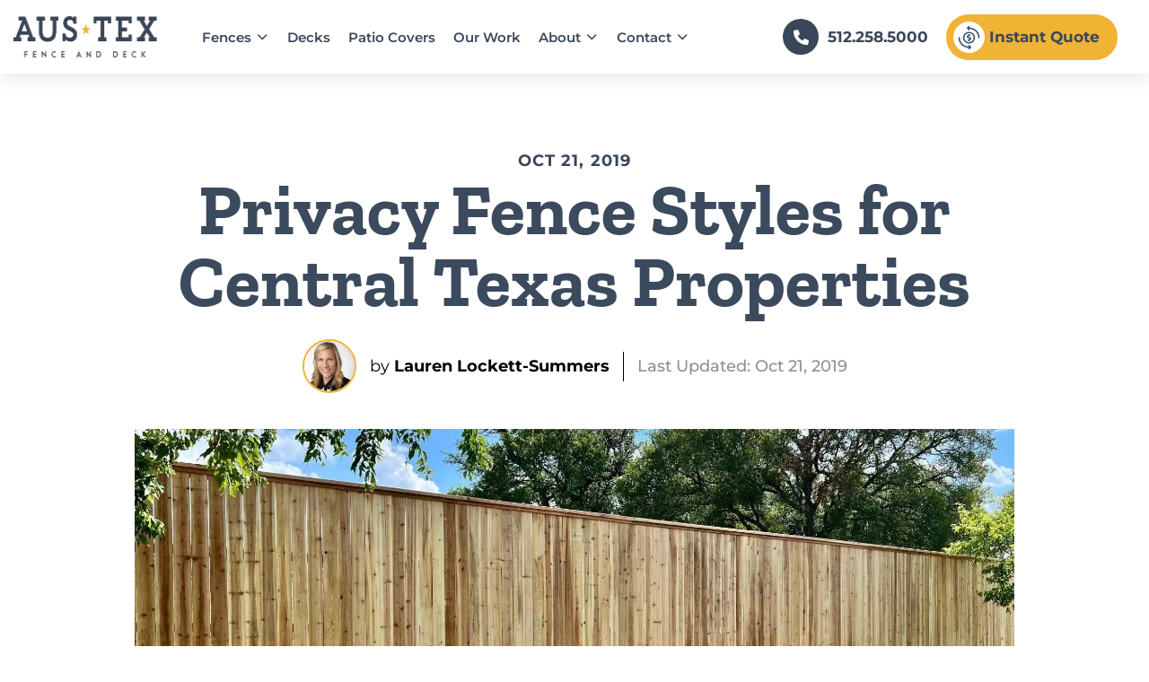

--- FILE ---
content_type: text/html; charset=UTF-8
request_url: https://austexfenceanddeck.com/blog/privacy-fence-styles/
body_size: 45371
content:
<!doctype html>
<html lang="en-US">
<head><meta charset="UTF-8"><script>if(navigator.userAgent.match(/MSIE|Internet Explorer/i)||navigator.userAgent.match(/Trident\/7\..*?rv:11/i)){var href=document.location.href;if(!href.match(/[?&]nowprocket/)){if(href.indexOf("?")==-1){if(href.indexOf("#")==-1){document.location.href=href+"?nowprocket=1"}else{document.location.href=href.replace("#","?nowprocket=1#")}}else{if(href.indexOf("#")==-1){document.location.href=href+"&nowprocket=1"}else{document.location.href=href.replace("#","&nowprocket=1#")}}}}</script><script>(()=>{class RocketLazyLoadScripts{constructor(){this.v="2.0.4",this.userEvents=["keydown","keyup","mousedown","mouseup","mousemove","mouseover","mouseout","touchmove","touchstart","touchend","touchcancel","wheel","click","dblclick","input"],this.attributeEvents=["onblur","onclick","oncontextmenu","ondblclick","onfocus","onmousedown","onmouseenter","onmouseleave","onmousemove","onmouseout","onmouseover","onmouseup","onmousewheel","onscroll","onsubmit"]}async t(){this.i(),this.o(),/iP(ad|hone)/.test(navigator.userAgent)&&this.h(),this.u(),this.l(this),this.m(),this.k(this),this.p(this),this._(),await Promise.all([this.R(),this.L()]),this.lastBreath=Date.now(),this.S(this),this.P(),this.D(),this.O(),this.M(),await this.C(this.delayedScripts.normal),await this.C(this.delayedScripts.defer),await this.C(this.delayedScripts.async),await this.T(),await this.F(),await this.j(),await this.A(),window.dispatchEvent(new Event("rocket-allScriptsLoaded")),this.everythingLoaded=!0,this.lastTouchEnd&&await new Promise(t=>setTimeout(t,500-Date.now()+this.lastTouchEnd)),this.I(),this.H(),this.U(),this.W()}i(){this.CSPIssue=sessionStorage.getItem("rocketCSPIssue"),document.addEventListener("securitypolicyviolation",t=>{this.CSPIssue||"script-src-elem"!==t.violatedDirective||"data"!==t.blockedURI||(this.CSPIssue=!0,sessionStorage.setItem("rocketCSPIssue",!0))},{isRocket:!0})}o(){window.addEventListener("pageshow",t=>{this.persisted=t.persisted,this.realWindowLoadedFired=!0},{isRocket:!0}),window.addEventListener("pagehide",()=>{this.onFirstUserAction=null},{isRocket:!0})}h(){let t;function e(e){t=e}window.addEventListener("touchstart",e,{isRocket:!0}),window.addEventListener("touchend",function i(o){o.changedTouches[0]&&t.changedTouches[0]&&Math.abs(o.changedTouches[0].pageX-t.changedTouches[0].pageX)<10&&Math.abs(o.changedTouches[0].pageY-t.changedTouches[0].pageY)<10&&o.timeStamp-t.timeStamp<200&&(window.removeEventListener("touchstart",e,{isRocket:!0}),window.removeEventListener("touchend",i,{isRocket:!0}),"INPUT"===o.target.tagName&&"text"===o.target.type||(o.target.dispatchEvent(new TouchEvent("touchend",{target:o.target,bubbles:!0})),o.target.dispatchEvent(new MouseEvent("mouseover",{target:o.target,bubbles:!0})),o.target.dispatchEvent(new PointerEvent("click",{target:o.target,bubbles:!0,cancelable:!0,detail:1,clientX:o.changedTouches[0].clientX,clientY:o.changedTouches[0].clientY})),event.preventDefault()))},{isRocket:!0})}q(t){this.userActionTriggered||("mousemove"!==t.type||this.firstMousemoveIgnored?"keyup"===t.type||"mouseover"===t.type||"mouseout"===t.type||(this.userActionTriggered=!0,this.onFirstUserAction&&this.onFirstUserAction()):this.firstMousemoveIgnored=!0),"click"===t.type&&t.preventDefault(),t.stopPropagation(),t.stopImmediatePropagation(),"touchstart"===this.lastEvent&&"touchend"===t.type&&(this.lastTouchEnd=Date.now()),"click"===t.type&&(this.lastTouchEnd=0),this.lastEvent=t.type,t.composedPath&&t.composedPath()[0].getRootNode()instanceof ShadowRoot&&(t.rocketTarget=t.composedPath()[0]),this.savedUserEvents.push(t)}u(){this.savedUserEvents=[],this.userEventHandler=this.q.bind(this),this.userEvents.forEach(t=>window.addEventListener(t,this.userEventHandler,{passive:!1,isRocket:!0})),document.addEventListener("visibilitychange",this.userEventHandler,{isRocket:!0})}U(){this.userEvents.forEach(t=>window.removeEventListener(t,this.userEventHandler,{passive:!1,isRocket:!0})),document.removeEventListener("visibilitychange",this.userEventHandler,{isRocket:!0}),this.savedUserEvents.forEach(t=>{(t.rocketTarget||t.target).dispatchEvent(new window[t.constructor.name](t.type,t))})}m(){const t="return false",e=Array.from(this.attributeEvents,t=>"data-rocket-"+t),i="["+this.attributeEvents.join("],[")+"]",o="[data-rocket-"+this.attributeEvents.join("],[data-rocket-")+"]",s=(e,i,o)=>{o&&o!==t&&(e.setAttribute("data-rocket-"+i,o),e["rocket"+i]=new Function("event",o),e.setAttribute(i,t))};new MutationObserver(t=>{for(const n of t)"attributes"===n.type&&(n.attributeName.startsWith("data-rocket-")||this.everythingLoaded?n.attributeName.startsWith("data-rocket-")&&this.everythingLoaded&&this.N(n.target,n.attributeName.substring(12)):s(n.target,n.attributeName,n.target.getAttribute(n.attributeName))),"childList"===n.type&&n.addedNodes.forEach(t=>{if(t.nodeType===Node.ELEMENT_NODE)if(this.everythingLoaded)for(const i of[t,...t.querySelectorAll(o)])for(const t of i.getAttributeNames())e.includes(t)&&this.N(i,t.substring(12));else for(const e of[t,...t.querySelectorAll(i)])for(const t of e.getAttributeNames())this.attributeEvents.includes(t)&&s(e,t,e.getAttribute(t))})}).observe(document,{subtree:!0,childList:!0,attributeFilter:[...this.attributeEvents,...e]})}I(){this.attributeEvents.forEach(t=>{document.querySelectorAll("[data-rocket-"+t+"]").forEach(e=>{this.N(e,t)})})}N(t,e){const i=t.getAttribute("data-rocket-"+e);i&&(t.setAttribute(e,i),t.removeAttribute("data-rocket-"+e))}k(t){Object.defineProperty(HTMLElement.prototype,"onclick",{get(){return this.rocketonclick||null},set(e){this.rocketonclick=e,this.setAttribute(t.everythingLoaded?"onclick":"data-rocket-onclick","this.rocketonclick(event)")}})}S(t){function e(e,i){let o=e[i];e[i]=null,Object.defineProperty(e,i,{get:()=>o,set(s){t.everythingLoaded?o=s:e["rocket"+i]=o=s}})}e(document,"onreadystatechange"),e(window,"onload"),e(window,"onpageshow");try{Object.defineProperty(document,"readyState",{get:()=>t.rocketReadyState,set(e){t.rocketReadyState=e},configurable:!0}),document.readyState="loading"}catch(t){console.log("WPRocket DJE readyState conflict, bypassing")}}l(t){this.originalAddEventListener=EventTarget.prototype.addEventListener,this.originalRemoveEventListener=EventTarget.prototype.removeEventListener,this.savedEventListeners=[],EventTarget.prototype.addEventListener=function(e,i,o){o&&o.isRocket||!t.B(e,this)&&!t.userEvents.includes(e)||t.B(e,this)&&!t.userActionTriggered||e.startsWith("rocket-")||t.everythingLoaded?t.originalAddEventListener.call(this,e,i,o):(t.savedEventListeners.push({target:this,remove:!1,type:e,func:i,options:o}),"mouseenter"!==e&&"mouseleave"!==e||t.originalAddEventListener.call(this,e,t.savedUserEvents.push,o))},EventTarget.prototype.removeEventListener=function(e,i,o){o&&o.isRocket||!t.B(e,this)&&!t.userEvents.includes(e)||t.B(e,this)&&!t.userActionTriggered||e.startsWith("rocket-")||t.everythingLoaded?t.originalRemoveEventListener.call(this,e,i,o):t.savedEventListeners.push({target:this,remove:!0,type:e,func:i,options:o})}}J(t,e){this.savedEventListeners=this.savedEventListeners.filter(i=>{let o=i.type,s=i.target||window;return e!==o||t!==s||(this.B(o,s)&&(i.type="rocket-"+o),this.$(i),!1)})}H(){EventTarget.prototype.addEventListener=this.originalAddEventListener,EventTarget.prototype.removeEventListener=this.originalRemoveEventListener,this.savedEventListeners.forEach(t=>this.$(t))}$(t){t.remove?this.originalRemoveEventListener.call(t.target,t.type,t.func,t.options):this.originalAddEventListener.call(t.target,t.type,t.func,t.options)}p(t){let e;function i(e){return t.everythingLoaded?e:e.split(" ").map(t=>"load"===t||t.startsWith("load.")?"rocket-jquery-load":t).join(" ")}function o(o){function s(e){const s=o.fn[e];o.fn[e]=o.fn.init.prototype[e]=function(){return this[0]===window&&t.userActionTriggered&&("string"==typeof arguments[0]||arguments[0]instanceof String?arguments[0]=i(arguments[0]):"object"==typeof arguments[0]&&Object.keys(arguments[0]).forEach(t=>{const e=arguments[0][t];delete arguments[0][t],arguments[0][i(t)]=e})),s.apply(this,arguments),this}}if(o&&o.fn&&!t.allJQueries.includes(o)){const e={DOMContentLoaded:[],"rocket-DOMContentLoaded":[]};for(const t in e)document.addEventListener(t,()=>{e[t].forEach(t=>t())},{isRocket:!0});o.fn.ready=o.fn.init.prototype.ready=function(i){function s(){parseInt(o.fn.jquery)>2?setTimeout(()=>i.bind(document)(o)):i.bind(document)(o)}return"function"==typeof i&&(t.realDomReadyFired?!t.userActionTriggered||t.fauxDomReadyFired?s():e["rocket-DOMContentLoaded"].push(s):e.DOMContentLoaded.push(s)),o([])},s("on"),s("one"),s("off"),t.allJQueries.push(o)}e=o}t.allJQueries=[],o(window.jQuery),Object.defineProperty(window,"jQuery",{get:()=>e,set(t){o(t)}})}P(){const t=new Map;document.write=document.writeln=function(e){const i=document.currentScript,o=document.createRange(),s=i.parentElement;let n=t.get(i);void 0===n&&(n=i.nextSibling,t.set(i,n));const c=document.createDocumentFragment();o.setStart(c,0),c.appendChild(o.createContextualFragment(e)),s.insertBefore(c,n)}}async R(){return new Promise(t=>{this.userActionTriggered?t():this.onFirstUserAction=t})}async L(){return new Promise(t=>{document.addEventListener("DOMContentLoaded",()=>{this.realDomReadyFired=!0,t()},{isRocket:!0})})}async j(){return this.realWindowLoadedFired?Promise.resolve():new Promise(t=>{window.addEventListener("load",t,{isRocket:!0})})}M(){this.pendingScripts=[];this.scriptsMutationObserver=new MutationObserver(t=>{for(const e of t)e.addedNodes.forEach(t=>{"SCRIPT"!==t.tagName||t.noModule||t.isWPRocket||this.pendingScripts.push({script:t,promise:new Promise(e=>{const i=()=>{const i=this.pendingScripts.findIndex(e=>e.script===t);i>=0&&this.pendingScripts.splice(i,1),e()};t.addEventListener("load",i,{isRocket:!0}),t.addEventListener("error",i,{isRocket:!0}),setTimeout(i,1e3)})})})}),this.scriptsMutationObserver.observe(document,{childList:!0,subtree:!0})}async F(){await this.X(),this.pendingScripts.length?(await this.pendingScripts[0].promise,await this.F()):this.scriptsMutationObserver.disconnect()}D(){this.delayedScripts={normal:[],async:[],defer:[]},document.querySelectorAll("script[type$=rocketlazyloadscript]").forEach(t=>{t.hasAttribute("data-rocket-src")?t.hasAttribute("async")&&!1!==t.async?this.delayedScripts.async.push(t):t.hasAttribute("defer")&&!1!==t.defer||"module"===t.getAttribute("data-rocket-type")?this.delayedScripts.defer.push(t):this.delayedScripts.normal.push(t):this.delayedScripts.normal.push(t)})}async _(){await this.L();let t=[];document.querySelectorAll("script[type$=rocketlazyloadscript][data-rocket-src]").forEach(e=>{let i=e.getAttribute("data-rocket-src");if(i&&!i.startsWith("data:")){i.startsWith("//")&&(i=location.protocol+i);try{const o=new URL(i).origin;o!==location.origin&&t.push({src:o,crossOrigin:e.crossOrigin||"module"===e.getAttribute("data-rocket-type")})}catch(t){}}}),t=[...new Map(t.map(t=>[JSON.stringify(t),t])).values()],this.Y(t,"preconnect")}async G(t){if(await this.K(),!0!==t.noModule||!("noModule"in HTMLScriptElement.prototype))return new Promise(e=>{let i;function o(){(i||t).setAttribute("data-rocket-status","executed"),e()}try{if(navigator.userAgent.includes("Firefox/")||""===navigator.vendor||this.CSPIssue)i=document.createElement("script"),[...t.attributes].forEach(t=>{let e=t.nodeName;"type"!==e&&("data-rocket-type"===e&&(e="type"),"data-rocket-src"===e&&(e="src"),i.setAttribute(e,t.nodeValue))}),t.text&&(i.text=t.text),t.nonce&&(i.nonce=t.nonce),i.hasAttribute("src")?(i.addEventListener("load",o,{isRocket:!0}),i.addEventListener("error",()=>{i.setAttribute("data-rocket-status","failed-network"),e()},{isRocket:!0}),setTimeout(()=>{i.isConnected||e()},1)):(i.text=t.text,o()),i.isWPRocket=!0,t.parentNode.replaceChild(i,t);else{const i=t.getAttribute("data-rocket-type"),s=t.getAttribute("data-rocket-src");i?(t.type=i,t.removeAttribute("data-rocket-type")):t.removeAttribute("type"),t.addEventListener("load",o,{isRocket:!0}),t.addEventListener("error",i=>{this.CSPIssue&&i.target.src.startsWith("data:")?(console.log("WPRocket: CSP fallback activated"),t.removeAttribute("src"),this.G(t).then(e)):(t.setAttribute("data-rocket-status","failed-network"),e())},{isRocket:!0}),s?(t.fetchPriority="high",t.removeAttribute("data-rocket-src"),t.src=s):t.src="data:text/javascript;base64,"+window.btoa(unescape(encodeURIComponent(t.text)))}}catch(i){t.setAttribute("data-rocket-status","failed-transform"),e()}});t.setAttribute("data-rocket-status","skipped")}async C(t){const e=t.shift();return e?(e.isConnected&&await this.G(e),this.C(t)):Promise.resolve()}O(){this.Y([...this.delayedScripts.normal,...this.delayedScripts.defer,...this.delayedScripts.async],"preload")}Y(t,e){this.trash=this.trash||[];let i=!0;var o=document.createDocumentFragment();t.forEach(t=>{const s=t.getAttribute&&t.getAttribute("data-rocket-src")||t.src;if(s&&!s.startsWith("data:")){const n=document.createElement("link");n.href=s,n.rel=e,"preconnect"!==e&&(n.as="script",n.fetchPriority=i?"high":"low"),t.getAttribute&&"module"===t.getAttribute("data-rocket-type")&&(n.crossOrigin=!0),t.crossOrigin&&(n.crossOrigin=t.crossOrigin),t.integrity&&(n.integrity=t.integrity),t.nonce&&(n.nonce=t.nonce),o.appendChild(n),this.trash.push(n),i=!1}}),document.head.appendChild(o)}W(){this.trash.forEach(t=>t.remove())}async T(){try{document.readyState="interactive"}catch(t){}this.fauxDomReadyFired=!0;try{await this.K(),this.J(document,"readystatechange"),document.dispatchEvent(new Event("rocket-readystatechange")),await this.K(),document.rocketonreadystatechange&&document.rocketonreadystatechange(),await this.K(),this.J(document,"DOMContentLoaded"),document.dispatchEvent(new Event("rocket-DOMContentLoaded")),await this.K(),this.J(window,"DOMContentLoaded"),window.dispatchEvent(new Event("rocket-DOMContentLoaded"))}catch(t){console.error(t)}}async A(){try{document.readyState="complete"}catch(t){}try{await this.K(),this.J(document,"readystatechange"),document.dispatchEvent(new Event("rocket-readystatechange")),await this.K(),document.rocketonreadystatechange&&document.rocketonreadystatechange(),await this.K(),this.J(window,"load"),window.dispatchEvent(new Event("rocket-load")),await this.K(),window.rocketonload&&window.rocketonload(),await this.K(),this.allJQueries.forEach(t=>t(window).trigger("rocket-jquery-load")),await this.K(),this.J(window,"pageshow");const t=new Event("rocket-pageshow");t.persisted=this.persisted,window.dispatchEvent(t),await this.K(),window.rocketonpageshow&&window.rocketonpageshow({persisted:this.persisted})}catch(t){console.error(t)}}async K(){Date.now()-this.lastBreath>45&&(await this.X(),this.lastBreath=Date.now())}async X(){return document.hidden?new Promise(t=>setTimeout(t)):new Promise(t=>requestAnimationFrame(t))}B(t,e){return e===document&&"readystatechange"===t||(e===document&&"DOMContentLoaded"===t||(e===window&&"DOMContentLoaded"===t||(e===window&&"load"===t||e===window&&"pageshow"===t)))}static run(){(new RocketLazyLoadScripts).t()}}RocketLazyLoadScripts.run()})();</script>
   
   <meta name="viewport" content="width=device-width, initial-scale=1">
   <link rel="profile" href="https://gmpg.org/xfn/11">

      <link rel="preload" href="https://austexfenceanddeck.com/wp-content/uploads/2024/07/home-hero-board-on-board-retention-wall.webp" as="image">
      <!-- <link rel="preconnect" href="https://www.google.com">
      <link rel="preconnect" href="https://www.gstatic.com" crossorigin> -->

      <!-- <noscript><link rel="stylesheet" href="/wp-content/plugins/genesis-blocks/dist/style-blocks.build.css"></noscript>
      <noscript><link rel="stylesheet" href="/wp-content/themes/austex-child/dist/css/style.css"></noscript> -->
   <meta name='robots' content='index, follow, max-image-preview:large, max-snippet:-1, max-video-preview:-1' />

	<!-- This site is optimized with the Yoast SEO plugin v26.7 - https://yoast.com/wordpress/plugins/seo/ -->
	<title>Privacy Fence Styles for Central Texas Properties - Austex Fence and Deck</title>
<link data-rocket-prefetch href="https://cdn.jsdelivr.net" rel="dns-prefetch">
<link data-rocket-prefetch href="https://fonts.googleapis.com" rel="dns-prefetch">
<link data-rocket-prefetch href="https://www.clarity.ms" rel="dns-prefetch">
<link data-rocket-prefetch href="https://connect.facebook.net" rel="dns-prefetch">
<link data-rocket-prefetch href="https://www.googletagmanager.com" rel="dns-prefetch">
<link data-rocket-prefetch href="https://www.google.com" rel="dns-prefetch">
<link data-rocket-prefetch href="https://cdn.callrail.com" rel="dns-prefetch">
<link data-rocket-preload as="style" href="https://fonts.googleapis.com/css?family=Open%20Sans%3A400%2C600%2C300%2C700%7CMontserrat%3A400%2C700%7CRaleway%3A300&#038;display=swap" rel="preload">
<link href="https://fonts.googleapis.com/css?family=Open%20Sans%3A400%2C600%2C300%2C700%7CMontserrat%3A400%2C700%7CRaleway%3A300&#038;display=swap" media="print" onload="this.media=&#039;all&#039;" rel="stylesheet">
<style id="wpr-usedcss">img:is([sizes=auto i],[sizes^="auto," i]){contain-intrinsic-size:3000px 1500px}.gb-block-container{margin:0;position:relative;padding:0}.gb-block-container .gb-container-content{margin:0 auto;position:relative}.center{text-align:center}.left{text-align:left}.right{text-align:right}.wp-block-image{margin-bottom:1.2em}:root{--wp--preset--font-size--normal:16px;--wp--preset--font-size--huge:42px}html :where(.has-border-color){border-style:solid}html :where([style*=border-top-color]){border-top-style:solid}html :where([style*=border-right-color]){border-right-style:solid}html :where([style*=border-bottom-color]){border-bottom-style:solid}html :where([style*=border-left-color]){border-left-style:solid}html :where([style*=border-width]){border-style:solid}html :where([style*=border-top-width]){border-top-style:solid}html :where([style*=border-right-width]){border-right-style:solid}html :where([style*=border-bottom-width]){border-bottom-style:solid}html :where([style*=border-left-width]){border-left-style:solid}html :where(img[class*=wp-image-]){height:auto;max-width:100%}:where(figure){margin:0 0 1em}html :where(.is-position-sticky){--wp-admin--admin-bar--position-offset:var(--wp-admin--admin-bar--height,0px)}.wp-block-image>a,.wp-block-image>figure>a{display:inline-block}.wp-block-image img{box-sizing:border-box;height:auto;max-width:100%;vertical-align:bottom}@media not (prefers-reduced-motion){.wp-block-image img.hide{visibility:hidden}.wp-block-image img.show{animation:.4s show-content-image}}.wp-block-image[style*=border-radius] img,.wp-block-image[style*=border-radius]>a{border-radius:inherit}.wp-block-image .alignleft,.wp-block-image.alignleft{display:table}.wp-block-image .alignleft{float:left;margin:.5em 1em .5em 0}.wp-block-image :where(figcaption){margin-bottom:1em;margin-top:.5em}:root :where(.wp-block-image.is-style-rounded img,.wp-block-image .is-style-rounded img){border-radius:9999px}.wp-block-image figure{margin:0}@keyframes show-content-image{0%{visibility:hidden}99%{visibility:hidden}to{visibility:visible}}.wp-block-columns{box-sizing:border-box;display:flex;flex-wrap:wrap!important}@media (min-width:782px){.wp-block-columns{flex-wrap:nowrap!important}}.wp-block-columns{align-items:normal!important}@media (max-width:781px){.wp-block-columns:not(.is-not-stacked-on-mobile)>.wp-block-column{flex-basis:100%!important}}@media (min-width:782px){.wp-block-columns:not(.is-not-stacked-on-mobile)>.wp-block-column{flex-basis:0;flex-grow:1}.wp-block-columns:not(.is-not-stacked-on-mobile)>.wp-block-column[style*=flex-basis]{flex-grow:0}}:where(.wp-block-columns){margin-bottom:1.75em}:where(.wp-block-columns.has-background){padding:1.25em 2.375em}.wp-block-column{flex-grow:1;min-width:0;overflow-wrap:break-word;word-break:break-word}:root :where(p.has-background){padding:1.25em 2.375em}:where(p.has-text-color:not(.has-link-color)) a{color:inherit}:root{--wp--preset--aspect-ratio--square:1;--wp--preset--aspect-ratio--4-3:4/3;--wp--preset--aspect-ratio--3-4:3/4;--wp--preset--aspect-ratio--3-2:3/2;--wp--preset--aspect-ratio--2-3:2/3;--wp--preset--aspect-ratio--16-9:16/9;--wp--preset--aspect-ratio--9-16:9/16;--wp--preset--color--black:#000000;--wp--preset--color--cyan-bluish-gray:#abb8c3;--wp--preset--color--white:#ffffff;--wp--preset--color--pale-pink:#f78da7;--wp--preset--color--vivid-red:#cf2e2e;--wp--preset--color--luminous-vivid-orange:#ff6900;--wp--preset--color--luminous-vivid-amber:#fcb900;--wp--preset--color--light-green-cyan:#7bdcb5;--wp--preset--color--vivid-green-cyan:#00d084;--wp--preset--color--pale-cyan-blue:#8ed1fc;--wp--preset--color--vivid-cyan-blue:#0693e3;--wp--preset--color--vivid-purple:#9b51e0;--wp--preset--gradient--vivid-cyan-blue-to-vivid-purple:linear-gradient(135deg,rgb(6, 147, 227) 0%,rgb(155, 81, 224) 100%);--wp--preset--gradient--light-green-cyan-to-vivid-green-cyan:linear-gradient(135deg,rgb(122, 220, 180) 0%,rgb(0, 208, 130) 100%);--wp--preset--gradient--luminous-vivid-amber-to-luminous-vivid-orange:linear-gradient(135deg,rgb(252, 185, 0) 0%,rgb(255, 105, 0) 100%);--wp--preset--gradient--luminous-vivid-orange-to-vivid-red:linear-gradient(135deg,rgb(255, 105, 0) 0%,rgb(207, 46, 46) 100%);--wp--preset--gradient--very-light-gray-to-cyan-bluish-gray:linear-gradient(135deg,rgb(238, 238, 238) 0%,rgb(169, 184, 195) 100%);--wp--preset--gradient--cool-to-warm-spectrum:linear-gradient(135deg,rgb(74, 234, 220) 0%,rgb(151, 120, 209) 20%,rgb(207, 42, 186) 40%,rgb(238, 44, 130) 60%,rgb(251, 105, 98) 80%,rgb(254, 248, 76) 100%);--wp--preset--gradient--blush-light-purple:linear-gradient(135deg,rgb(255, 206, 236) 0%,rgb(152, 150, 240) 100%);--wp--preset--gradient--blush-bordeaux:linear-gradient(135deg,rgb(254, 205, 165) 0%,rgb(254, 45, 45) 50%,rgb(107, 0, 62) 100%);--wp--preset--gradient--luminous-dusk:linear-gradient(135deg,rgb(255, 203, 112) 0%,rgb(199, 81, 192) 50%,rgb(65, 88, 208) 100%);--wp--preset--gradient--pale-ocean:linear-gradient(135deg,rgb(255, 245, 203) 0%,rgb(182, 227, 212) 50%,rgb(51, 167, 181) 100%);--wp--preset--gradient--electric-grass:linear-gradient(135deg,rgb(202, 248, 128) 0%,rgb(113, 206, 126) 100%);--wp--preset--gradient--midnight:linear-gradient(135deg,rgb(2, 3, 129) 0%,rgb(40, 116, 252) 100%);--wp--preset--font-size--small:13px;--wp--preset--font-size--medium:20px;--wp--preset--font-size--large:36px;--wp--preset--font-size--x-large:42px;--wp--preset--spacing--20:0.44rem;--wp--preset--spacing--30:0.67rem;--wp--preset--spacing--40:1rem;--wp--preset--spacing--50:1.5rem;--wp--preset--spacing--60:2.25rem;--wp--preset--spacing--70:3.38rem;--wp--preset--spacing--80:5.06rem;--wp--preset--shadow--natural:6px 6px 9px rgba(0, 0, 0, .2);--wp--preset--shadow--deep:12px 12px 50px rgba(0, 0, 0, .4);--wp--preset--shadow--sharp:6px 6px 0px rgba(0, 0, 0, .2);--wp--preset--shadow--outlined:6px 6px 0px -3px rgb(255, 255, 255),6px 6px rgb(0, 0, 0);--wp--preset--shadow--crisp:6px 6px 0px rgb(0, 0, 0)}:where(.is-layout-flex){gap:.5em}:where(.is-layout-grid){gap:.5em}body .is-layout-flex{display:flex}.is-layout-flex{flex-wrap:wrap;align-items:center}.is-layout-flex>:is(*,div){margin:0}:where(.wp-block-post-template.is-layout-flex){gap:1.25em}:where(.wp-block-post-template.is-layout-grid){gap:1.25em}:where(.wp-block-columns.is-layout-flex){gap:2em}:where(.wp-block-columns.is-layout-grid){gap:2em}.wp-container-core-columns-is-layout-9d6595d7{flex-wrap:nowrap}[role=region]{position:relative}:root{--wp-admin-theme-color:#3858e9;--wp-admin-theme-color--rgb:56,88,233;--wp-admin-theme-color-darker-10:#2145e6;--wp-admin-theme-color-darker-10--rgb:33.0384615385,68.7307692308,230.4615384615;--wp-admin-theme-color-darker-20:#183ad6;--wp-admin-theme-color-darker-20--rgb:23.6923076923,58.1538461538,214.3076923077;--wp-admin-border-width-focus:2px}:root{--wp-block-synced-color:#7a00df;--wp-block-synced-color--rgb:122,0,223;--wp-bound-block-color:var(--wp-block-synced-color);--wp-editor-canvas-background:#ddd;--wp-admin-theme-color:#007cba;--wp-admin-theme-color--rgb:0,124,186;--wp-admin-theme-color-darker-10:#006ba1;--wp-admin-theme-color-darker-10--rgb:0,107,160.5;--wp-admin-theme-color-darker-20:#005a87;--wp-admin-theme-color-darker-20--rgb:0,90,135;--wp-admin-border-width-focus:2px}@media (min-resolution:192dpi){:root{--wp-admin-border-width-focus:1.5px}}:where(.wp-block-popup-maker-cta-button__link){border-radius:9999px;box-shadow:none;padding:1rem 2.25rem;text-decoration:none}:root :where(.wp-block-popup-maker-cta-button){font-family:inherit;font-size:var(--wp--preset--font-size--medium);font-style:normal;line-height:inherit}:root :where(.wp-block-popup-maker-cta-button .wp-block-popup-maker-cta-button__link.is-style-outline),:root :where(.wp-block-popup-maker-cta-button.is-style-outline>.wp-block-popup-maker-cta-button__link){border:1px solid;padding:calc(1rem - 1px) calc(2.25rem - 1px)}:root :where(.wp-block-popup-maker-cta-button .wp-block-popup-maker-cta-button__link.is-style-outline:not(.has-text-color)),:root :where(.wp-block-popup-maker-cta-button.is-style-outline>.wp-block-popup-maker-cta-button__link:not(.has-text-color)){color:currentColor}:root :where(.wp-block-popup-maker-cta-button .wp-block-popup-maker-cta-button__link.is-style-outline:not(.has-background)),:root :where(.wp-block-popup-maker-cta-button.is-style-outline>.wp-block-popup-maker-cta-button__link:not(.has-background)){background-color:#0000;background-image:none}:root :where(.wp-block-popup-maker-cta-button.is-style-outline>.wp-block-popup-maker-cta-button__link.wp-block-popup-maker-cta-button__link:not(.has-background):hover){background-color:color-mix(in srgb,var(--wp--preset--color--contrast) 5%,#0000)}@supports not (background-color:color-mix(in srgb,red 50%,blue)){:where(.wp-block-popup-maker-cta-button:not(.is-style-outline))>.wp-block-popup-maker-cta-button__link:not(.is-style-outline):hover{filter:brightness(.85)}:where(.wp-block-popup-maker-cta-button.is-style-outline>.wp-block-popup-maker-cta-button__link.wp-block-popup-maker-cta-button__link:not(.has-background):hover){filter:brightness(1.05)}}*,::after,::before{box-sizing:border-box}html{-moz-tab-size:4;-o-tab-size:4;tab-size:4}html{line-height:1.15;-webkit-text-size-adjust:100%}body{margin:0}body{font-family:system-ui,-apple-system,'Segoe UI',Roboto,Helvetica,Arial,sans-serif,'Apple Color Emoji','Segoe UI Emoji'}strong{font-weight:bolder}table{text-indent:0;border-color:inherit}button,input,optgroup,select,textarea{font-family:inherit;font-size:100%;line-height:1.15;margin:0}button,select{text-transform:none}[type=button],[type=submit],button{-webkit-appearance:button}::-moz-focus-inner{border-style:none;padding:0}legend{padding:0}progress{vertical-align:baseline}::-webkit-inner-spin-button,::-webkit-outer-spin-button{height:auto}::-webkit-search-decoration{-webkit-appearance:none}::-webkit-file-upload-button{-webkit-appearance:button;font:inherit}figure,h1,h2,h3,h4,p{margin:0}button{background-color:transparent;background-image:none}fieldset{margin:0;padding:0}ol,ul{list-style:none;margin:0;padding:0}html{font-family:ui-sans-serif,system-ui,-apple-system,BlinkMacSystemFont,"Segoe UI",Roboto,"Helvetica Neue",Arial,"Noto Sans",sans-serif,"Apple Color Emoji","Segoe UI Emoji","Segoe UI Symbol","Noto Color Emoji";line-height:1.5}body{font-family:inherit;line-height:inherit}*,::after,::before{box-sizing:border-box;border-width:0;border-style:solid;border-color:currentColor}img{border-style:solid}textarea{resize:vertical}input::-moz-placeholder,textarea::-moz-placeholder{opacity:1;color:#a1a1aa}input::placeholder,textarea::placeholder{opacity:1;color:#a1a1aa}[role=button],button{cursor:pointer}table{border-collapse:collapse}h1,h2,h3,h4{font-size:inherit;font-weight:inherit}a{color:inherit;text-decoration:inherit}button,input,optgroup,select,textarea{padding:0;line-height:inherit;color:inherit}embed,iframe,img,object,svg,video{display:block;vertical-align:middle}img,video{max-width:100%;height:auto}[hidden]{display:none}*,::after,::before{border-color:currentColor}h1{color:#3a4758;font-family:'Zilla Slab';font-size:80px}h2{color:#3a4758;font-family:'Zilla Slab';font-size:60px;line-height:72px}h3{color:#3a4758;font-family:'Zilla Slab';font-size:55px;line-height:62px}h4{color:#3a4758;font-family:'Zilla Slab';font-size:34px;line-height:45px}.visible{visibility:visible!important}.static{position:static!important}.fixed{position:fixed!important}.absolute{position:absolute!important}.relative{position:relative!important}.sticky{position:sticky!important}.col-span-2{grid-column:span 2/span 2!important}.col-span-4{grid-column:span 4/span 4!important}.float-none{float:none!important}.mr-5{margin-right:5px!important}.mr-10{margin-right:10px!important}.mb-15{margin-bottom:15px!important}.mb-25{margin-bottom:25px!important}.block{display:block!important}.inline-block{display:inline-block!important}.inline{display:inline!important}.flex{display:flex!important}.table{display:table!important}.grid{display:grid!important}.hidden{display:none!important}.h-40{height:40px!important}.w-40{width:40px!important}.transform{--tw-translate-x:0!important;--tw-translate-y:0!important;--tw-rotate:0!important;--tw-skew-x:0!important;--tw-skew-y:0!important;--tw-scale-x:1!important;--tw-scale-y:1!important;transform:translateX(var(--tw-translate-x)) translateY(var(--tw-translate-y)) rotate(var(--tw-rotate)) skewX(var(--tw-skew-x)) skewY(var(--tw-skew-y)) scaleX(var(--tw-scale-x)) scaleY(var(--tw-scale-y))!important}.resize{resize:both!important}.grid-cols-2{grid-template-columns:repeat(2,minmax(0,1fr))!important}.grid-cols-12{grid-template-columns:repeat(12,minmax(0,1fr))!important}.flex-wrap{flex-wrap:wrap!important}.items-center{align-items:center!important}.justify-center{justify-content:center!important}.justify-between{justify-content:space-between!important}.gap-4{gap:1rem!important}.rounded-full{border-radius:9999px!important}.border{border-width:1px!important}.border-b-2{border-bottom-width:2px!important}.border-b{border-bottom-width:1px!important}.border-solid{border-style:solid!important}.border-darkblue{--tw-border-opacity:1!important;border-color:rgba(58,71,88,var(--tw-border-opacity))!important}.bg-white{--tw-bg-opacity:1!important;background-color:rgba(255,255,255,var(--tw-bg-opacity))!important}.bg-yellow{--tw-bg-opacity:1!important;background-color:rgba(240,179,52,var(--tw-bg-opacity))!important}.bg-cream{--tw-bg-opacity:1!important;background-color:rgba(241,240,237,var(--tw-bg-opacity))!important}.hover\:bg-darkblue:hover{--tw-bg-opacity:1!important;background-color:rgba(58,71,88,var(--tw-bg-opacity))!important}.p-5{padding:5px!important}.p-8{padding:8px!important}.px-8{padding-left:8px!important;padding-right:8px!important}.px-40{padding-left:40px!important;padding-right:40px!important}.py-15{padding-top:15px!important;padding-bottom:15px!important}.py-20{padding-top:20px!important;padding-bottom:20px!important}.py-25{padding-top:25px!important;padding-bottom:25px!important}.py-60{padding-top:60px!important;padding-bottom:60px!important}.pr-5{padding-right:5px!important}.pr-20{padding-right:20px!important}.pr-25{padding-right:25px!important}.pb-20{padding-bottom:20px!important}.text-right{text-align:right!important}.font-font-zilla{font-family:'Zilla Slab'!important}.font-font-montserrat{font-family:Montserrat!important}.text-fs-18{font-size:18px!important;line-height:27px!important}.text-fs-17{font-size:17px!important;line-height:21px!important}.font-medium{font-weight:500!important}.font-bold{font-weight:700!important}.uppercase{text-transform:uppercase!important}.tracking-0-06px{letter-spacing:.06em!important}.text-white{--tw-text-opacity:1!important;color:rgba(255,255,255,var(--tw-text-opacity))!important}.text-darkblue{--tw-text-opacity:1!important;color:rgba(58,71,88,var(--tw-text-opacity))!important}.hover\:text-yellow:hover{--tw-text-opacity:1!important;color:rgba(240,179,52,var(--tw-text-opacity))!important}.opacity-60{opacity:.6!important}*,::after,::before{--tw-shadow:0 0 #0000}*,::after,::before{--tw-ring-inset:var(--tw-empty,);--tw-ring-offset-width:0px;--tw-ring-offset-color:#fff;--tw-ring-color:rgba(59, 130, 246, .5);--tw-ring-offset-shadow:0 0 #0000;--tw-ring-shadow:0 0 #0000}.blur{--tw-blur:blur(8px)!important}.transition{transition-property:background-color,border-color,color,fill,stroke,opacity,box-shadow,transform,filter,backdrop-filter!important;transition-timing-function:ease!important;transition-duration:150ms!important}.ease-out{transition-timing-function:cubic-bezier(0,0,0.2,1)!important}.ease-in-out{transition-timing-function:cubic-bezier(0.4,0,0.2,1)!important}@media (max-width:1199px){.lg\:col-span-6{grid-column:span 6/span 6!important}.lg\:mt-5{margin-top:5px!important}.lg\:hidden{display:none!important}.lg\:w-full{width:100%!important}.lg\:justify-center{justify-content:center!important}.lg\:text-center{text-align:center!important}.lg\:text-fs-13{font-size:13px!important;line-height:23px!important}}@media (max-width:991px){.mx\:grid-cols-2{grid-template-columns:repeat(2,minmax(0,1fr))!important}}@media (max-width:767px){.md\:col-span-full{grid-column:1/-1!important}.md\:mb-5{margin-bottom:5px!important}.md\:grid-cols-1{grid-template-columns:repeat(1,minmax(0,1fr))!important}.md\:px-30{padding-left:30px!important;padding-right:30px!important}.md\:text-fs-16{font-size:16px!important;line-height:22px!important}}*,:after,:before{box-sizing:border-box}*,::after,::before{border-color:transparent}html{overflow-x:hidden}.container{max-width:1210px;padding-left:15px;padding-right:15px;margin:0 auto}@media (max-width:1440px){.container{padding-left:30px;padding-right:30px}.site-header .container{padding-left:15px;padding-right:15px}}body{overflow-x:hidden;font-family:Montserrat;font-size:22px;line-height:33px;--tw-text-opacity:1;color:rgba(0,0,0,var(--tw-text-opacity))}@media (max-width:991px){body{font-size:18px;line-height:27px}}@media (max-width:767px){.container{padding-left:15px;padding-right:15px}body{font-size:16px;line-height:22px}}body{font-family:Montserrat!important}@media (max-width:1200px){h1{font-size:70px;line-height:66px}}@media (max-width:767px){h1{font-size:44px;line-height:42px}}@media (max-width:319px){h1{font-size:34px;line-height:36px}}@media (max-width:991px){h2{font-size:38px;line-height:36px}}@media (max-width:319px){h2{font-size:32px;line-height:34px}}@media (max-width:991px){h3{font-size:40px;line-height:42px}}@media (max-width:767px){h3{font-size:32px;line-height:34px}.site-header .container{padding-left:15px;padding-right:15px}}@media (max-width:319px){h3{font-size:30px;line-height:34px}}@media (max-width:991px){h4{font-size:24px;line-height:25px}}h1,h2,h3,h4{margin-bottom:25px}h1,h2,h3,h4{font-weight:700}p{margin-bottom:20px;padding-bottom:0}p:last-child{margin-bottom:0}a:not(.site-btn):not(.btn-arrow):not(.moreless-button){transition-property:all;transition-timing-function:ease;transition-duration:150ms;text-decoration:underline}a :hover{transition-property:all;transition-timing-function:ease;transition-duration:150ms}@font-face{font-family:'Zilla Slab';src:url("https://austexfenceanddeck.com/wp-content/themes/austex-child/dist/fonts/ZillaSlab-Bold.woff2") format("woff2"),url("https://austexfenceanddeck.com/wp-content/themes/austex-child/dist/fonts/ZillaSlab-Bold.woff") format("woff");font-weight:700;font-style:normal;font-display:swap}@font-face{font-family:Montserrat;src:url("https://austexfenceanddeck.com/wp-content/themes/austex-child/dist/fonts/Montserrat-SemiBold.woff2") format("woff2"),url("https://austexfenceanddeck.com/wp-content/themes/austex-child/dist/fonts/Montserrat-SemiBold.woff") format("woff");font-weight:600;font-style:normal;font-display:swap}@font-face{font-family:Montserrat;src:url("https://austexfenceanddeck.com/wp-content/themes/austex-child/dist/fonts/Montserrat-Regular.woff2") format("woff2"),url("https://austexfenceanddeck.com/wp-content/themes/austex-child/dist/fonts/Montserrat-Regular.woff") format("woff");font-weight:400;font-style:normal;font-display:swap}@font-face{font-family:Montserrat;src:url("https://austexfenceanddeck.com/wp-content/themes/austex-child/dist/fonts/Montserrat-Bold.woff2") format("woff2"),url("https://austexfenceanddeck.com/wp-content/themes/austex-child/dist/fonts/Montserrat-Bold.woff") format("woff");font-weight:700;font-style:normal;font-display:swap}@font-face{font-family:Montserrat;src:url("https://austexfenceanddeck.com/wp-content/themes/austex-child/dist/fonts/Montserrat-Medium.woff2") format("woff2"),url("https://austexfenceanddeck.com/wp-content/themes/austex-child/dist/fonts/Montserrat-Medium.woff") format("woff");font-weight:500;font-style:normal;font-display:swap}@font-face{font-family:'Helvetica Neue';src:url("https://austexfenceanddeck.com/wp-content/themes/austex-child/dist/fonts/HelveticaNeue.woff2") format("woff2"),url("https://austexfenceanddeck.com/wp-content/themes/austex-child/dist/fonts/HelveticaNeue.woff") format("woff");font-weight:400;font-style:normal;font-display:swap}:root{--fa-font-solid:normal 900 1em/1 "Font Awesome 6 Free"}@font-face{font-family:'Font Awesome 6 Free';font-style:normal;font-weight:900;font-display:swap;src:url("https://austexfenceanddeck.com/wp-content/themes/austex-child/dist/fonts/fa-solid-900.woff2") format("woff2"),url("https://austexfenceanddeck.com/wp-content/themes/austex-child/dist/fonts/fa-solid-900.ttf") format("truetype")}.fa-solid{font-family:'Font Awesome 6 Free';font-weight:900}.site-header{position:absolute;top:0;z-index:10;width:100%}.site-header.white-header{position:relative;top:0;--tw-bg-opacity:1;background-color:rgba(255,255,255,var(--tw-bg-opacity))}.site-header.white-header{box-shadow:0 4px 20px rgba(0,0,0,.1);z-index:999}.site-header.sticky-header{position:fixed;top:0;--tw-bg-opacity:1;background-color:rgba(255,255,255,var(--tw-bg-opacity))}.site-header.sticky-header{box-shadow:0 4px 20px rgba(0,0,0,.1);z-index:999}.site-header .container{padding-left:15px;padding-right:15px;margin:0 auto}.site-header .site-header-wrapp .head-left{flex:auto 0 0}.site-header .site-header-wrapp .head-left img{max-width:160px}@media screen and (max-width:767px){.site-header .site-header-wrapp .head-left img{max-width:112px}}.site-header .site-header-wrapp .head-left .white-logo{display:block}.white-header.site-header .site-header-wrapp .head-left .white-logo{display:none}.sticky-header.site-header .site-header-wrapp .head-left .white-logo{display:none}.site-header .site-header-wrapp .head-left .normal-logo{display:none}.white-header.site-header .site-header-wrapp .head-left .normal-logo{display:block}.sticky-header.site-header .site-header-wrapp .head-left .normal-logo{display:block}.site-header .site-header-wrapp .head-menu ul{margin-bottom:0;display:flex;list-style-type:none;flex-wrap:wrap;padding-left:40px}.site-header .site-header-wrapp .head-menu ul li{position:relative;padding:15px;padding-left:20px;padding-right:20px}@media (max-width:1440px){.site-header .site-header-wrapp .head-menu ul li{padding-left:10px;padding-right:10px}}.site-header .site-header-wrapp .head-menu ul li{line-height:20px}.site-header .site-header-wrapp .head-menu ul li>a{font-size:17px;line-height:21px;--tw-text-opacity:1;color:rgba(255,255,255,var(--tw-text-opacity));text-decoration:none;font-weight:600}.white-header.site-header .site-header-wrapp .head-menu ul li>a{--tw-text-opacity:1;color:rgba(58,71,88,var(--tw-text-opacity))}.sticky-header.site-header .site-header-wrapp .head-menu ul li>a{--tw-text-opacity:1;color:rgba(58,71,88,var(--tw-text-opacity))}.sticky-header.site-header .site-header-wrapp .head-menu ul li>a{text-shadow:none}@media screen and (max-width:1300px){.site-header .site-header-wrapp .head-menu ul li>a{font-size:15px}}.site-header .site-header-wrapp .head-menu ul li.menu-item-has-children{padding-right:30px}.site-header .site-header-wrapp .head-menu ul li.menu-item-has-children::after{position:absolute;top:50%;--tw-text-opacity:1;color:rgba(255,255,255,var(--tw-text-opacity));right:12px;content:'\f078';font-family:'Font Awesome 6 Free';font-weight:900;font-size:12px;transform:translateY(-50%)}.white-header.site-header .site-header-wrapp .head-menu ul li.menu-item-has-children::after{--tw-text-opacity:1;color:rgba(58,71,88,var(--tw-text-opacity))}.sticky-header.site-header .site-header-wrapp .head-menu ul li.menu-item-has-children::after{--tw-text-opacity:1;color:rgba(58,71,88,var(--tw-text-opacity))}.site-header .site-header-wrapp .head-menu ul li ul.sub-menu{top:100%;width:100%;position:absolute;top:100%;width:100%;--tw-bg-opacity:1;background-color:rgba(58,71,88,var(--tw-bg-opacity));padding-left:0;transition-timing-function:cubic-bezier(0.4,0,0.2,1);min-width:230px;display:none}.site-header .site-header-wrapp .head-menu ul li ul.sub-menu li{width:100%;padding-top:5px;padding-bottom:5px}.site-header .site-header-wrapp .head-menu ul li ul.sub-menu li a{width:100%;font-size:16px;line-height:22px;font-weight:400;--tw-text-opacity:1;color:rgba(255,255,255,var(--tw-text-opacity));text-shadow:none}.site-header .site-header-wrapp .head-menu ul li ul.sub-menu li:hover{--tw-text-opacity:1;color:rgba(217,161,46,var(--tw-text-opacity))}.site-header .site-header-wrapp .head-menu ul li ul.sub-menu li:hover a{--tw-text-opacity:1;color:rgba(217,161,46,var(--tw-text-opacity))}.site-header .site-header-wrapp .head-menu ul li:hover>a{--tw-text-opacity:1;color:rgba(217,161,46,var(--tw-text-opacity))}.site-header .site-header-wrapp .head-menu ul li:hover ul.sub-menu{display:block}.site-header .site-header-wrapp .head-menu ul li:hover.menu-item-has-children::after{--tw-text-opacity:1;color:rgba(217,161,46,var(--tw-text-opacity))}.site-header .site-header-wrapp .head-menu ul li.current_page_item>a{--tw-text-opacity:1;color:rgba(217,161,46,var(--tw-text-opacity))}.site-header .site-header-wrapp .head-right{flex:1 0 0}@media screen and (max-width:360px){.site-header .site-header-wrapp .head-left img{max-width:85px}.site-header .site-header-wrapp .head-right .button-right .instant-btn{padding-right:10px!important}}.site-header .site-header-wrapp .head-right .button-right .instant-btn a{text-decoration:none}.site-header .site-header-wrapp .head-right .button-right .phone a{text-decoration:none}.white-header.site-header .site-header-wrapp .head-right .button-right .phone a{--tw-text-opacity:1!important;color:rgba(58,71,88,var(--tw-text-opacity))!important}.sticky-header.site-header .site-header-wrapp .head-right .button-right .phone a{--tw-text-opacity:1!important;color:rgba(58,71,88,var(--tw-text-opacity))!important}.white-header.site-header .site-header-wrapp .head-right .button-right .phone a i{--tw-bg-opacity:1!important;background-color:rgba(58,71,88,var(--tw-bg-opacity))!important;--tw-text-opacity:1!important;color:rgba(255,255,255,var(--tw-text-opacity))!important}.sticky-header.site-header .site-header-wrapp .head-right .button-right .phone a i{--tw-bg-opacity:1!important;background-color:rgba(58,71,88,var(--tw-bg-opacity))!important;--tw-text-opacity:1!important;color:rgba(255,255,255,var(--tw-text-opacity))!important}.banner-section img{width:100%}.footer-section a:hover,.main-header a:hover{text-decoration:none}section ul li a{color:#000}section ul li a:hover{color:#d29d2d!important;text-decoration:none!important}section p a{color:#000}section p a:hover{color:#d29d2d!important;text-decoration:none!important}.container p a{color:#000}.container p a:hover{color:#d29d2d!important;text-decoration:none!important}body .container h4{line-height:42px!important}body .container .blog-listing .blog-block h4{line-height:32px!important}@media only screen and (max-width:1199px){body .container h4{line-height:36px!important}body .container .blog-listing .blog-block h4{line-height:28px!important}}.mobile-navigation-icon{width:40px;height:40px;position:relative;cursor:pointer;display:inline-block;--tw-bg-opacity:1;background-color:rgba(58,71,88,var(--tw-bg-opacity));border-radius:50%;position:absolute;right:20px}.mobile-navigation-icon i{position:absolute;top:50%;transform:translateY(-50%);width:18px;height:2px;background-color:#fff;left:0;right:0;margin:0 auto;transition:all .3s cubic-bezier(.645, .045, .355, 1)}.mobile-navigation-icon i:before{position:absolute;bottom:6px;left:0;width:100%;height:2px;background-color:#fff;content:"";transition:all .3s cubic-bezier(.645, .045, .355, 1)}.mobile-navigation-icon i:after{position:absolute;bottom:-6px;left:0;width:100%;height:2px;background-color:#fff;content:"";transition:all .3s cubic-bezier(.645, .045, .355, 1)}.mobile-menu-overlay{position:fixed;left:0;top:0;width:100%;height:100%;overflow:auto;transition:all .3s cubic-bezier(.645, .045, .355, 1);z-index:9999;visibility:hidden;opacity:0}.mobile-menu-overlay__inner{--tw-bg-opacity:1;background-color:rgba(58,71,88,var(--tw-bg-opacity));transform:translateX(120%);width:100%;height:100%;float:right;cursor:default;padding:0 12px;transition:all .3s cubic-bezier(.645, .045, .355, 1);overflow-y:auto}.mobile-menu-overlay.active{visibility:visible;opacity:1}.mobile-menu-overlay.active .mobile-menu-overlay__inner{transform:translateX(0)}.mobile-menu-overlay__header{padding:26px 0 0}.mobile-menu-overlay__header .mobile-navigation-close-icon{position:relative;cursor:pointer;height:40px;width:40px;display:inline-block;background:#fff;border-radius:50%}.mobile-menu-overlay__header .mobile-navigation-close-icon:before{position:absolute;top:19px;left:10px;content:'';width:20px;height:2px;background:#333;transform-origin:50% 50%;transform:rotate(45deg);transition:all .3s cubic-bezier(.645, .045, .355, 1)}.mobile-menu-overlay__header .mobile-navigation-close-icon:after{position:absolute;top:19px;left:10px;content:'';width:20px;height:2px;background:#333;transform-origin:50% 50%;transform:rotate(-45deg);transition:all .3s cubic-bezier(.645, .045, .355, 1)}.mobile-menu-overlay__header .mobile-navigation-close-icon:hover{color:#086ad8}.mobile-menu-overlay__header .mobile-navigation-close-icon:hover:after,.mobile-menu-overlay__header .mobile-navigation-close-icon:hover:before{transform:none}.mobile-menu-overlay__body{padding:60px 0 100px}.mobile-menu-overlay__body .offcanvas-navigation>.menu-menu-1-container>ul{padding-left:0}.mobile-menu-overlay__body .offcanvas-navigation>.menu-menu-1-container>ul>li{text-align:left;padding:0 0 15px;list-style:none;border-bottom:1px solid rgba(255,255,255,.2);margin-top:15px}.mobile-menu-overlay__body .offcanvas-navigation>.menu-menu-1-container>ul>li>a{display:inline-block;font-weight:400;font-size:18px;line-height:21px;color:#fff;transition:all .3s cubic-bezier(.645, .045, .355, 1);position:relative}.mobile-menu-overlay__body .offcanvas-navigation>.menu-menu-1-container>ul>li>a:before{position:absolute;display:block;--tw-bg-opacity:1;background-color:rgba(58,71,88,var(--tw-bg-opacity));content:"";display:inline-block;content:"";width:0;height:1.5px;bottom:-11px;left:-7px;transition:.3s;-webkit-transition:.3s;-moz-transition:.3s;-o-transition:.3s}.mobile-menu-overlay__body .offcanvas-navigation>.menu-menu-1-container>ul>li>a:hover:before{width:calc(100% + 14px)}.mobile-menu-overlay__body .offcanvas-navigation>.menu-menu-1-container>ul>li>a:hover{color:#fff}.mobile-menu-overlay__body .offcanvas-navigation>.menu-menu-1-container>ul>li.menu-item-has-children{position:relative;display:flex;flex-wrap:wrap}.mobile-menu-overlay__body .offcanvas-navigation>.menu-menu-1-container>ul>li.menu-item-has-children.active .menu-expand:before{content:'\f106'}.mobile-menu-overlay__body .offcanvas-navigation>.menu-menu-1-container>ul>li.menu-item-has-children .menu-expand{position:absolute;right:0;top:0;width:20px;height:auto;background:0 0;color:#fff;text-align:center;line-height:normal;cursor:pointer;transition:all .3s cubic-bezier(.645, .045, .355, 1);display:inline-block;order:2;margin-left:10px;z-index:222}.mobile-menu-overlay__body .offcanvas-navigation>.menu-menu-1-container>ul>li.menu-item-has-children .menu-expand:before{font-size:18px;content:'\f078';font-family:'Font Awesome 6 Free';font-weight:900}.mobile-menu-overlay__body .offcanvas-navigation>.menu-menu-1-container>ul>li.menu-item-has-children .sub-menu{padding:12px 0 14px 10px;display:none;width:100%;order:3}.mobile-menu-overlay__body .offcanvas-navigation>.menu-menu-1-container>ul>li.menu-item-has-children .sub-menu li a{font-weight:400;font-size:16px;line-height:21px;color:#fff;padding:10px 0;display:inline-block}.mobile-menu-overlay__body .offcanvas-navigation>.menu-menu-1-container>ul>li.menu-item-has-children .sub-menu li a:hover{color:#fff}.mobile-menu-overlay__body .offcanvas-navigation>.menu-menu-1-container>ul>li.menu-item-has-children .sub-menu li:last-child{border-bottom:0}.mobile-menu-overlay__body .offcanvas-navigation>.menu-menu-1-container>ul>li.menu-item-has-children .sub-menu li.menu-item-has-children{position:relative}.mobile-menu-overlay__body .offcanvas-navigation>.menu-menu-1-container>ul>li.menu-item-has-children .sub-menu li.menu-item-has-children.active .menu-expand:before{content:'\f077'}.mobile-menu-overlay__body .offcanvas-navigation>.menu-menu-1-container>ul>li.menu-item-has-children .sub-menu li.menu-item-has-children .menu-expand{position:relative;right:0;top:0;width:20px;height:auto;background:0 0;color:#fff;text-align:center;line-height:normal;cursor:pointer;transition:all .3s cubic-bezier(.645, .045, .355, 1);display:inline-block;order:2;margin-left:10px;z-index:1}.mobile-menu-overlay__header .mobile-menu-content{display:flex;flex-wrap:wrap;justify-content:flex-end}.mobile-navigation-icon{float:right}.mobile-menu-overlay,.mobile-navigation-icon{display:none}@media (max-width:1200px){.mobile-menu-overlay,.mobile-navigation-icon{display:inline-block}}.mobile-menu-overlay__body .headermobile-btn{max-width:200px;margin:20px 0 0}.footer-section{font-size:18px;line-height:27px;--tw-text-opacity:1;color:rgba(57,73,91,var(--tw-text-opacity))}.footer-section p{--tw-text-opacity:1;color:rgba(58,71,88,var(--tw-text-opacity))}.footer-section .google-icon a:hover{opacity:.6}.footer-section .google-icon:last-child{padding-right:0!important}.footer-section .social-links{margin-top:20px;margin-bottom:0;list-style-type:none;padding-left:0}.footer-section .social-links li{padding-left:8px;padding-right:8px}@media (max-width:767px){.footer-section .social-links{margin-bottom:20px}.footer-section .social-links li{padding-left:0}}.footer-section .social-links li a{font-size:30px;line-height:26px}.footer-section .social-links li a:hover{color:#d29d2d}.footer-section .widget-title{margin-bottom:15px;font-size:24px;line-height:20px;text-transform:capitalize}.footer-section p.widget-title{font-weight:700;font-family:'Zilla Slab'!important}.footer-section .textwidget{max-width:403px}.footer-section p:last-child{margin-bottom:23px}.footer-section ul{margin-bottom:0;list-style-type:none;padding-left:0}.footer-section ul li a{text-decoration:none!important}.footer-section ul li a:hover{color:#d29d2d!important}.footer-section .menu li{margin-bottom:10px;line-height:28px}.footer-section .areas-block p.widget-title a{text-decoration:none;color:#3b4a5c!important}.footer-section .areas-block p.widget-title a:hover{color:#d29d2d!important}.footer-section .areas-block p a{color:#3b4a5c!important}.footer-section .areas-block p a:hover{color:#d29d2d!important}.quote-block{margin-bottom:-260px}.footer-section{padding-top:270px}.default-footer .footer-section{padding-top:20px}.social-links a:hover{opacity:.6}#text-4{margin-bottom:50px}.social-logo-block{display:flex;flex-wrap:wrap;align-items:center}.social-logo-block .austin-chamber-logo{max-width:240px;margin-top:20px;margin-left:20px}@media screen and (max-width:992px){.social-logo-block .austin-chamber-logo{max-width:200px}.banner-section .banner-content-desc h1{font-size:64px}}[data-no-lazy]{content-visibility:visible!important}.footer-section .container .footer-top p a{color:#3b4a5c}.footer-section .container .footer-top #text-21 p a,.footer-section .container .footer-top #text-4 p a{text-decoration:none}.space-pt-80{padding-top:84px}body{line-height:120%}.banner-section .bg-img{background-repeat:no-repeat;background-size:cover;background-position:center;position:relative;min-height:730px}.banner-section .bg-img:before{content:"";background:linear-gradient(180.69deg,rgba(52,74,103,.9) 8.29%,rgba(9,10,10,0) 59.69%);position:absolute;width:100%;height:100%;top:0;left:0}.banner-section .bg-img img{opacity:0;display:block;height:730px}@media screen and (max-width:1200px){.site-header .site-header-wrapp .head-right .button-right{margin-left:auto;margin-right:40px}.site-header .site-header-wrapp .head-right .button-right .instant-btn a{padding:6px 11px!important}.site-header .site-header-wrapp .head-right .button-right .instant-btn img{max-width:28px}.banner-section .bg-img{min-height:550px}.banner-section .bg-img img{height:auto}}.banner-section .banner-content-desc{--tw-text-opacity:1;color:rgba(255,255,255,var(--tw-text-opacity));max-width:840px}.banner-section .banner-content-desc a{--tw-text-opacity:1;color:rgba(255,255,255,var(--tw-text-opacity))}.banner-section .banner-content-desc a:hover{color:#d29d2d!important}.banner-section .banner-content-desc h1{line-height:1!important}@media screen and (max-width:767px){#text-4{margin-bottom:30px;margin-top:10px}.social-logo-block .austin-chamber-logo{margin-top:0;margin-left:3px}.banner-section .bg-img{min-height:450px}.banner-section .bg-img img{min-height:400px}.banner-section .banner-content-desc h1{font-size:42px}}body #moove_gdpr_cookie_info_bar.moove-gdpr-dark-scheme{--tw-bg-opacity:1;background-color:rgba(58,71,88,var(--tw-bg-opacity));z-index:999!important}body .moove-gdpr-info-bar-content .moove-gdpr-button-holder .mgbutton.moove-gdpr-infobar-allow-all{display:inline-block;border-radius:9999px;--tw-bg-opacity:1;background-color:rgba(240,179,52,var(--tw-bg-opacity))}body .moove-gdpr-info-bar-content .moove-gdpr-button-holder .mgbutton.moove-gdpr-infobar-allow-all:hover{--tw-bg-opacity:1;background-color:rgba(58,71,88,var(--tw-bg-opacity))}body .moove-gdpr-info-bar-content .moove-gdpr-button-holder .mgbutton.moove-gdpr-infobar-allow-all{padding-left:30px;padding-right:30px;padding-top:20px;padding-bottom:20px;font-family:Montserrat;font-size:17px;line-height:21px;font-weight:700;--tw-text-opacity:1;color:rgba(58,71,88,var(--tw-text-opacity))}body .moove-gdpr-info-bar-content .moove-gdpr-button-holder .mgbutton.moove-gdpr-infobar-allow-all:hover{--tw-text-opacity:1;color:rgba(240,179,52,var(--tw-text-opacity))}body .moove-gdpr-info-bar-content .moove-gdpr-button-holder .mgbutton.moove-gdpr-infobar-settings-btn.change-settings-button{display:inline-block;border-radius:9999px;--tw-bg-opacity:1;background-color:rgba(255,255,255,var(--tw-bg-opacity))}body .moove-gdpr-info-bar-content .moove-gdpr-button-holder .mgbutton.moove-gdpr-infobar-settings-btn.change-settings-button:hover{--tw-bg-opacity:1;background-color:rgba(240,179,52,var(--tw-bg-opacity))}body .moove-gdpr-info-bar-content .moove-gdpr-button-holder .mgbutton.moove-gdpr-infobar-settings-btn.change-settings-button{padding-left:30px;padding-right:30px;padding-top:20px;padding-bottom:20px;font-family:Montserrat;font-size:17px;line-height:21px;font-weight:700;--tw-text-opacity:1;color:rgba(58,71,88,var(--tw-text-opacity))}body .moove-gdpr-info-bar-content .moove-gdpr-button-holder .mgbutton.moove-gdpr-infobar-settings-btn.change-settings-button:hover{--tw-text-opacity:1;color:rgba(58,71,88,var(--tw-text-opacity))}body #moove_gdpr_cookie_info_bar .moove-gdpr-info-bar-container .moove-gdpr-info-bar-content .mgbutton.moove-gdpr-infobar-allow-all{display:inline-block;border-radius:9999px;--tw-bg-opacity:1;background-color:rgba(240,179,52,var(--tw-bg-opacity))}body #moove_gdpr_cookie_info_bar .moove-gdpr-info-bar-container .moove-gdpr-info-bar-content .mgbutton.moove-gdpr-infobar-allow-all:hover{--tw-bg-opacity:1;background-color:rgba(58,71,88,var(--tw-bg-opacity))}body #moove_gdpr_cookie_info_bar .moove-gdpr-info-bar-container .moove-gdpr-info-bar-content .mgbutton.moove-gdpr-infobar-allow-all{padding-left:30px;padding-right:30px;padding-top:10px;padding-bottom:10px;font-family:Montserrat;font-size:14px;line-height:21px;font-weight:700;--tw-text-opacity:1;color:rgba(58,71,88,var(--tw-text-opacity))}body #moove_gdpr_cookie_info_bar .moove-gdpr-info-bar-container .moove-gdpr-info-bar-content .mgbutton.moove-gdpr-infobar-allow-all:hover{--tw-text-opacity:1;color:rgba(240,179,52,var(--tw-text-opacity))}body #moove_gdpr_cookie_info_bar .moove-gdpr-info-bar-container .moove-gdpr-info-bar-content .moove-gdpr-button-holder button.mgbutton.change-settings-button{display:inline-block;border-radius:9999px;--tw-bg-opacity:1;background-color:rgba(255,255,255,var(--tw-bg-opacity))}body #moove_gdpr_cookie_info_bar .moove-gdpr-info-bar-container .moove-gdpr-info-bar-content .moove-gdpr-button-holder button.mgbutton.change-settings-button:hover{--tw-bg-opacity:1;background-color:rgba(240,179,52,var(--tw-bg-opacity))}body #moove_gdpr_cookie_info_bar .moove-gdpr-info-bar-container .moove-gdpr-info-bar-content .moove-gdpr-button-holder button.mgbutton.change-settings-button{padding-left:30px;padding-right:30px;padding-top:10px;padding-bottom:10px;font-family:Montserrat;font-size:14px;line-height:21px;font-weight:700;--tw-text-opacity:1;color:rgba(58,71,88,var(--tw-text-opacity))}body #moove_gdpr_cookie_info_bar .moove-gdpr-info-bar-container .moove-gdpr-info-bar-content .moove-gdpr-button-holder button.mgbutton.change-settings-button:hover{--tw-text-opacity:1;color:rgba(58,71,88,var(--tw-text-opacity))}@media (max-width:767px){.space-pt-80{padding-top:40px}body .moove-gdpr-info-bar-content .moove-gdpr-button-holder .mgbutton.moove-gdpr-infobar-allow-all{padding-left:20px;padding-right:20px;padding-top:15px;padding-bottom:15px;font-size:16px;line-height:22px}body .moove-gdpr-info-bar-content .moove-gdpr-button-holder .mgbutton.moove-gdpr-infobar-settings-btn.change-settings-button{padding-left:20px;padding-right:20px;padding-top:15px;padding-bottom:15px;font-size:16px;line-height:22px}body #moove_gdpr_cookie_info_bar .moove-gdpr-info-bar-container .moove-gdpr-info-bar-content .mgbutton.moove-gdpr-infobar-allow-all{padding-left:20px;padding-right:20px;padding-top:15px;padding-bottom:15px;font-size:16px;line-height:22px}body #moove_gdpr_cookie_info_bar .moove-gdpr-info-bar-container .moove-gdpr-info-bar-content .moove-gdpr-button-holder button.mgbutton.change-settings-button{padding-left:20px;padding-right:20px;padding-top:15px;padding-bottom:15px;font-size:16px;line-height:22px}}@media (max-width:600px){#moove_gdpr_cookie_info_bar .moove-gdpr-info-bar-container{padding:15px 15px 75px!important;text-align:center!important}}.slick-loading .slick-list{background:#fff}.slick-next,.slick-prev{position:absolute;display:block;height:20px;width:20px;line-height:0;font-size:0px;cursor:pointer;background:0 0;color:transparent;top:50%;transform:translate(0,-50%);padding:0;border:none;outline:0}.slick-next:focus,.slick-next:hover,.slick-prev:focus,.slick-prev:hover{outline:0;background:0 0;color:transparent}.slick-next:focus:before,.slick-next:hover:before,.slick-prev:focus:before,.slick-prev:hover:before{opacity:1}.slick-next.slick-disabled:before,.slick-prev.slick-disabled:before{opacity:.25}.slick-next:before,.slick-prev:before{font-family:slick;font-size:20px;line-height:1;color:#fff;opacity:.75;-webkit-font-smoothing:antialiased;-moz-osx-font-smoothing:grayscale}.slick-prev{left:-25px}.slick-prev:before{content:"←"}.slick-next{right:-25px}.slick-next:before{content:"→"}.slick-dotted.slick-slider{margin-bottom:30px}.slick-dots{position:absolute;bottom:-25px;list-style:none;display:block;text-align:center;padding:0;margin:0;width:100%}.slick-dots li{position:relative;display:inline-block;height:20px;width:20px;margin:0 5px;padding:0;cursor:pointer}.slick-dots li button{border:0;background:0 0;display:block;height:20px;width:20px;outline:0;line-height:0;font-size:0px;color:transparent;padding:5px;cursor:pointer}.slick-dots li button:focus,.slick-dots li button:hover{outline:0}.slick-dots li button:focus:before,.slick-dots li button:hover:before{opacity:1}.slick-dots li button:before{position:absolute;top:0;left:0;content:"•";width:20px;height:20px;font-family:slick;font-size:6px;line-height:20px;text-align:center;color:#000;opacity:.25;-webkit-font-smoothing:antialiased;-moz-osx-font-smoothing:grayscale}.slick-dots li.slick-active button:before{color:#000;opacity:.75}.slick-slider{position:relative;display:block;box-sizing:border-box;-webkit-touch-callout:none;-webkit-user-select:none;-moz-user-select:none;user-select:none;touch-action:pan-y;-webkit-tap-highlight-color:transparent}.slick-list{position:relative;overflow:hidden;display:block;margin:0;padding:0}.slick-list:focus{outline:0}.slick-list.dragging{cursor:pointer;cursor:hand}.slick-slider .slick-list,.slick-slider .slick-track{transform:translate3d(0,0,0)}.slick-track{position:relative;left:0;top:0;display:block;margin-left:auto;margin-right:auto}.slick-track:after,.slick-track:before{content:"";display:table}.slick-track:after{clear:both}.slick-loading .slick-track{visibility:hidden}.slick-slide{float:left;height:100%;min-height:1px;display:none}.slick-slide img{display:block}.slick-slide.slick-loading img{display:none}.slick-slide.dragging img{pointer-events:none}.slick-initialized .slick-slide{display:block}.slick-loading .slick-slide{visibility:hidden}.slick-vertical .slick-slide{display:block;height:auto;border:1px solid transparent}.slick-arrow.slick-hidden{display:none}body{overflow-x:hidden}.testimonial-slider{position:relative}.testimonial-slider:before{content:"";display:inline-block;background:#f1f1ed;width:100vw;height:100%;position:absolute;left:-100vw;top:0;z-index:3}.testimonial-slider .slick-list{overflow:visible}.testimonial-slider .slick-slide{margin:0 26px 0 0}a:hover{text-decoration:underline;text-underline-offset:2px}.category-list{padding-top:60px;padding-bottom:60px;text-align:center}@media (max-width:1199px){.category-list{padding-top:40px;padding-bottom:40px}}@media (max-width:767px){.category-list{padding-top:25px;padding-bottom:40px}}.category-list ul{display:inline-block}.category-list ul li{display:inline-block;padding:0 3px}.category-list ul li a{text-decoration:none!important}.category-list ul li a:hover{text-decoration:none}.category-list ul li .img{border:2px solid transparent;transition:all ease-in-out .5s;display:inline-block;border-radius:50%}.category-list ul li .img img{width:90px;height:90px;display:inline-block;border-radius:50%;-o-object-fit:cover;object-fit:cover;padding:10px}.category-list ul li span{font-size:15px;line-height:150%;display:block;font-weight:500}.category-list ul li:hover .img{--tw-border-opacity:1;border-color:rgba(240,179,52,var(--tw-border-opacity))}.blog-block{margin-bottom:10px;position:relative;--tw-bg-opacity:1;background-color:rgba(241,240,237,var(--tw-bg-opacity))}.blog-block a.link-block{position:absolute;top:0;width:100%;height:100%}.blog-block .blog-img img{max-height:217px;-o-object-fit:cover;object-fit:cover;width:100%}@media screen and (max-width:1200px){.blog-block .blog-img img{height:190px}}.blog-block .blog-content{padding-bottom:50px!important}.blog-block .blog-content .category-name{font-weight:600;font-size:15px;line-height:150%;background-color:#dfa52f!important}.blog-block .blog-content h4{font-weight:700;font-size:24px;line-height:120%;margin-bottom:15px}.blog-block .blog-content h4 a{--tw-text-opacity:1;color:rgba(55,82,107,var(--tw-text-opacity));text-decoration:none!important}.blog-block .blog-content h4 a:hover{text-decoration:none;color:#d29d2d!important}.blog-block .blog-content .date{font-weight:700;font-size:15px;line-height:150%;position:absolute;bottom:30px}.post-detail{max-width:980px;margin:0 auto;width:100%;text-align:center}.post-detail h1{line-height:100%}.post-detail .author-update{display:flex;flex-wrap:wrap;justify-content:center;align-items:center;margin-bottom:40px}.post-detail .author-update .author-info{display:flex;justify-content:center;align-items:center;flex-wrap:wrap;font-weight:400;font-size:18px;line-height:34px;color:#000}.post-detail .author-update .author-info strong{text-transform:capitalize}.post-detail .author-update .author-info .author-img{margin-right:15px}.post-detail .author-update .author-info .author-img img{border:2px solid #f0b334;width:60px;height:60px;border-radius:50%}@media screen and (max-width:767px){.category-list ul li .img img{width:68px;height:68px;padding:5px}.category-list ul li span{font-size:14px}.blog-block .blog-img img{height:200px}.blog-block .blog-content .date{bottom:23px}.post-detail{padding:0 15px}.post-detail .author-update{margin-bottom:15px}.post-detail .author-update .author-info .author-img{margin:0 auto;display:table;width:100%;text-align:center}.post-detail .author-update .author-info .author-img img{display:inline-block}}.post-detail .author-update .author-info:after{content:"";display:block;border-right:1px solid #000;margin:0 15px;width:1px;height:33px}.single-post .content{max-width:780px;margin:0 auto;width:100%}.single-post .quote-block{width:100vw;margin-left:calc(-50vw + 50%)}.post-detail-page .feature-image{margin-bottom:70px;text-align:center}.post-detail-page .feature-image img{display:inline-block}@media screen and (max-width:767px){.post-detail .author-update .author-info:after{display:none}.post-detail-page .feature-image{margin-bottom:40px}.post-detail-page .content{padding:0 15px}.post-detail-page .content iframe{width:100%;height:auto;min-height:220px}}.post-detail-page .content .gb-container-content p{font-size:18px;line-height:27px}.post-detail-page .content .gb-container-content a strong{font-weight:600}.post-detail-page .content .gb-container-content ol,.post-detail-page .content .gb-container-content ul{font-size:18px;line-height:27px}.post-detail-page .content .gb-container-content ul{margin-bottom:20px}.post-detail-page .content .gb-container-content ul li{position:relative;--tw-text-opacity:1;color:rgba(0,0,0,var(--tw-text-opacity));padding:0 0 5px 15px}.post-detail-page .content .gb-container-content ul li a{font-weight:500}.post-detail-page .content .gb-container-content ul li a:hover{--tw-text-opacity:1;color:rgba(58,71,88,var(--tw-text-opacity))}.post-detail-page .content .gb-container-content ul li::after{position:absolute;left:0;border-radius:50%;--tw-bg-opacity:1;background-color:rgba(55,82,107,var(--tw-bg-opacity))}.post-detail-page .content .gb-container-content ul li::after{content:'';top:10px;width:4px;height:4px}.post-detail-page .content .gb-container-content ol{list-style:decimal;margin-bottom:20px;list-style-position:outside;padding-left:20px}.post-detail-page .content .gb-container-content ol li{padding:0 0 5px}.post-detail-page .content .gb-container-content ol li a{font-weight:500}.post-detail-page .content .gb-container-content h4{font-family:'Zilla Slab'!important}.post-detail-page .wp-block-image{margin-bottom:2em}.post-detail-page .post-social-media{text-align:center;padding:50px 0 80px;display:flex;align-items:center;justify-content:center;flex-wrap:wrap}@media screen and (max-width:767px){.post-detail-page .post-social-media{padding:40px 0 60px}}.post-detail-page .post-social-media span{margin-bottom:8px;font-size:18px;line-height:27px;--tw-text-opacity:1;color:rgba(55,82,107,var(--tw-text-opacity))}.post-detail-page .post-social-media ul.social-share{display:flex;width:100%;list-style:none;justify-content:center}.post-detail-page .post-social-media ul.social-share li{margin:0 9px}.post-detail-page .post-social-media ul.social-share li a{transition:all ease-in-out .5s}.post-detail-page .post-social-media ul.social-share li a:hover{opacity:.6}.related-posts{width:100%;max-width:780px;margin:0 auto}.releted-post-cat .category-list{padding-top:40px;padding-bottom:100px}.releted-post-cat .category-list ul li::after{content:"";display:inline-block;width:2px;height:28px;--tw-bg-opacity:1;background-color:rgba(240,179,52,var(--tw-bg-opacity))}.releted-post-cat .category-list ul li::after{margin:0 15px;vertical-align:sub}@media screen and (max-width:767px){.releted-post-cat .category-list{padding-top:30px;padding-bottom:55px}.releted-post-cat .category-list ul li{width:100%;margin-bottom:30px}.releted-post-cat .category-list ul li::after{display:none}}.releted-post-cat .category-list ul li a{text-decoration:none!important;font-family:'Zilla Slab';font-size:34px;line-height:40px;font-weight:700;--tw-text-opacity:1;color:rgba(240,179,52,var(--tw-text-opacity));text-decoration:none}@media (max-width:767px){.releted-post-cat .category-list ul li a{font-size:28px;line-height:22px}}.releted-post-cat .category-list ul li a:hover{--tw-text-opacity:1;color:rgba(58,71,88,var(--tw-text-opacity));text-decoration:none}.releted-post-cat .category-list ul li:last-child::after{display:none}ul.list li{position:relative;--tw-text-opacity:1;color:rgba(0,0,0,var(--tw-text-opacity));padding:0 0 0 15px;line-height:36px}ul.list li::after{position:absolute;left:0;border-radius:50%;--tw-bg-opacity:1;background-color:rgba(0,0,0,var(--tw-bg-opacity));content:'';top:50%;width:4px;height:4px;transform:translateY(-50%)}.moretext{display:none}.fa{font-family:var(--fa-style-family,"Font Awesome 6 Free");font-weight:var(--fa-style,900)}.fa,.fa-solid{-moz-osx-font-smoothing:grayscale;-webkit-font-smoothing:antialiased;display:var(--fa-display,inline-block);font-style:normal;font-variant:normal;line-height:1;text-rendering:auto}.fa-solid{font-family:'Font Awesome 6 Free'}.fa-spin{animation-name:fa-spin;animation-delay:var(--fa-animation-delay, 0s);animation-direction:var(--fa-animation-direction,normal);animation-duration:var(--fa-animation-duration, 2s);animation-iteration-count:var(--fa-animation-iteration-count,infinite);animation-timing-function:var(--fa-animation-timing,linear)}@media (prefers-reduced-motion:reduce){.fa-spin{animation-delay:-1ms;animation-duration:1ms;animation-iteration-count:1;transition-delay:0s;transition-duration:0s}}@keyframes fa-spin{0%{transform:rotate(0)}100%{transform:rotate(360deg)}}.fa-heart::before{content:"\f004"}.fa-phone::before{content:"\f095"}.fa-cog::before{content:"\f013"}:root{--fa-style-family-brands:'Font Awesome 6 Brands';--fa-font-brands:normal 400 1em/1 'Font Awesome 6 Brands'}:root{--fa-style-family-classic:'Font Awesome 6 Free';--fa-font-regular:normal 400 1em/1 'Font Awesome 6 Free'}:root{--fa-style-family-classic:'Font Awesome 6 Free';--fa-font-solid:normal 900 1em/1 'Font Awesome 6 Free'}@font-face{font-family:FontAwesome;font-display:swap;src:url("https://austexfenceanddeck.com/wp-content/themes/austex-child/dist/fonts/fa-solid-900.woff2") format("woff2"),url("https://austexfenceanddeck.com/wp-content/themes/austex-child/dist/fonts/fa-solid-900.ttf") format("truetype")}.fa-solid{font-weight:900}.splide{position:relative;visibility:hidden}.splide.is-initialized{visibility:visible}@font-face{font-display:swap;font-family:Montserrat;font-style:normal;font-weight:400;src:url(https://fonts.gstatic.com/s/montserrat/v31/JTUSjIg1_i6t8kCHKm459Wlhyw.woff2) format('woff2');unicode-range:U+0000-00FF,U+0131,U+0152-0153,U+02BB-02BC,U+02C6,U+02DA,U+02DC,U+0304,U+0308,U+0329,U+2000-206F,U+20AC,U+2122,U+2191,U+2193,U+2212,U+2215,U+FEFF,U+FFFD}@font-face{font-display:swap;font-family:Montserrat;font-style:normal;font-weight:700;src:url(https://fonts.gstatic.com/s/montserrat/v31/JTUSjIg1_i6t8kCHKm459Wlhyw.woff2) format('woff2');unicode-range:U+0000-00FF,U+0131,U+0152-0153,U+02BB-02BC,U+02C6,U+02DA,U+02DC,U+0304,U+0308,U+0329,U+2000-206F,U+20AC,U+2122,U+2191,U+2193,U+2212,U+2215,U+FEFF,U+FFFD}.fa{display:inline-block;font:14px/1 FontAwesome;font-size:inherit;text-rendering:auto;-webkit-font-smoothing:antialiased;-moz-osx-font-smoothing:grayscale}.fa-spin{-webkit-animation:2s linear infinite fa-spin;animation:2s linear infinite fa-spin}@-webkit-keyframes fa-spin{0%{-webkit-transform:rotate(0);transform:rotate(0)}100%{-webkit-transform:rotate(359deg);transform:rotate(359deg)}}@keyframes fa-spin{0%{-webkit-transform:rotate(0);transform:rotate(0)}100%{-webkit-transform:rotate(359deg);transform:rotate(359deg)}}.fa-heart:before{content:"\f004"}.fa-cog:before{content:"\f013"}.fa-heart-o:before{content:"\f08a"}.fa-phone:before{content:"\f095"}.mfp-bg{top:0;left:0;width:100%;height:100%;z-index:20000;overflow:hidden;position:fixed;background:#0b0b0b;opacity:.8}.mfp-wrap{top:0;left:0;width:100%;height:100%;z-index:20100;position:fixed;outline:0!important;-webkit-backface-visibility:hidden}.mfp-container{text-align:center;position:absolute;width:100%;height:100%;left:0;top:0;padding:0 8px;-webkit-box-sizing:border-box;-moz-box-sizing:border-box;box-sizing:border-box}.mfp-container:before{content:'';display:inline-block;height:100%;vertical-align:middle}.mfp-align-top .mfp-container:before{display:none}.mfp-content{position:relative;display:inline-block;vertical-align:middle;margin:0 auto;text-align:left;z-index:20150}.mfp-ajax-holder .mfp-content,.mfp-inline-holder .mfp-content{width:100%;cursor:auto}.mfp-ajax-cur{cursor:progress}.mfp-zoom-out-cur,.mfp-zoom-out-cur .mfp-image-holder .mfp-close{cursor:-moz-zoom-out;cursor:-webkit-zoom-out;cursor:zoom-out}.mfp-zoom{cursor:pointer;cursor:-webkit-zoom-in;cursor:-moz-zoom-in;cursor:zoom-in}.mfp-auto-cursor .mfp-content{cursor:auto}.mfp-arrow,.mfp-close,.mfp-counter,.mfp-preloader{-webkit-user-select:none;-moz-user-select:none;user-select:none}.mfp-loading.mfp-figure{display:none}.mfp-hide{display:none!important}.mfp-preloader{color:#ccc;position:absolute;top:50%;width:auto;text-align:center;margin-top:-.8em;left:8px;right:8px;z-index:20160}.mfp-preloader a{color:#ccc}.mfp-preloader a:hover{color:#fff}.mfp-s-ready .mfp-preloader{display:none}.mfp-s-error .mfp-content{display:none}button.mfp-arrow,button.mfp-close{overflow:visible;cursor:pointer;background:0 0;border:0;-webkit-appearance:none;display:block;outline:0;padding:0;z-index:21000;-webkit-box-shadow:none;box-shadow:none}button::-moz-focus-inner{padding:0;border:0}button.mfp-arrow:focus,button.mfp-arrow:hover,button.mfp-close:focus,button.mfp-close:hover{background:0 0!important;border-color:transparent!important}.mfp-close{width:44px;height:44px;line-height:44px;position:absolute;right:0;top:0;text-decoration:none;text-align:center;opacity:.65;padding:0 0 18px 10px;color:#fff;font-style:normal;font-size:28px;font-family:Arial,Baskerville,monospace}.mfp-close:focus,.mfp-close:hover{opacity:1;background:0 0;border-color:transparent}.mfp-close:active{top:1px}.mfp-close-btn-in .mfp-close{color:#333}.mfp-iframe-holder .mfp-close,.mfp-image-holder .mfp-close{color:#fff;right:-6px;text-align:right;padding-right:6px;width:100%}.mfp-counter{position:absolute;top:0;right:0;color:#ccc;font-size:12px;line-height:18px}.mfp-arrow{position:absolute;opacity:.65;margin:0;top:50%;margin-top:-55px;padding:0;width:90px;height:110px;-webkit-tap-highlight-color:transparent}.mfp-arrow:active{margin-top:-54px}.mfp-arrow:focus,.mfp-arrow:hover{opacity:1}.mfp-arrow .mfp-a,.mfp-arrow .mfp-b,.mfp-arrow:after,.mfp-arrow:before{content:'';display:block;width:0;height:0;position:absolute;left:0;top:0;margin-top:35px;margin-left:35px;border:inset transparent}.mfp-arrow .mfp-a,.mfp-arrow:after{border-top-width:13px;border-bottom-width:13px;top:8px}.mfp-arrow .mfp-b,.mfp-arrow:before{border-top-width:21px;border-bottom-width:21px;opacity:.7}.mfp-arrow-left{left:0}.mfp-arrow-left .mfp-a,.mfp-arrow-left:after{border-right:17px solid #fff;margin-left:31px}.mfp-arrow-left .mfp-b,.mfp-arrow-left:before{margin-left:25px;border-right:27px solid #3f3f3f}.mfp-arrow-right{right:0}.mfp-arrow-right .mfp-a,.mfp-arrow-right:after{border-left:17px solid #fff;margin-left:39px}.mfp-arrow-right .mfp-b,.mfp-arrow-right:before{border-left:27px solid #3f3f3f}.mfp-iframe-holder{padding-top:40px;padding-bottom:40px}.mfp-iframe-holder .mfp-content{line-height:0;width:100%;max-width:900px}.mfp-iframe-holder .mfp-close{top:-40px}.mfp-iframe-scaler{width:100%;height:0;overflow:hidden;padding-top:56.25%}.mfp-iframe-scaler iframe{position:absolute;display:block;top:0;left:0;width:100%;height:100%;box-shadow:0 0 8px rgba(0,0,0,.6);background:#000}img.mfp-img{width:auto;max-width:100%;height:auto;display:block;line-height:0;-webkit-box-sizing:border-box;-moz-box-sizing:border-box;box-sizing:border-box;padding:40px 0;margin:0 auto}.mfp-figure{line-height:0}.mfp-figure:after{content:'';position:absolute;left:0;top:40px;bottom:40px;display:block;right:0;width:auto;height:auto;z-index:-1;box-shadow:0 0 8px rgba(0,0,0,.6);background:#444}.mfp-figure small{color:#bdbdbd;display:block;font-size:12px;line-height:14px}.mfp-figure figure{margin:0}.mfp-bottom-bar{margin-top:-36px;position:absolute;top:100%;left:0;width:100%;cursor:auto}.mfp-title{text-align:left;line-height:18px;color:#f3f3f3;word-wrap:break-word;padding-right:36px}.mfp-image-holder .mfp-content{max-width:100%}.mfp-gallery .mfp-image-holder .mfp-figure{cursor:pointer}@media screen and (max-width:800px) and (orientation:landscape),screen and (max-height:300px){.mfp-img-mobile .mfp-image-holder{padding-left:0;padding-right:0}.mfp-img-mobile img.mfp-img{padding:0}.mfp-img-mobile .mfp-figure:after{top:0;bottom:0}.mfp-img-mobile .mfp-figure small{display:inline;margin-left:5px}.mfp-img-mobile .mfp-bottom-bar{background:rgba(0,0,0,.6);bottom:0;margin:0;top:auto;padding:3px 5px;position:fixed;-webkit-box-sizing:border-box;-moz-box-sizing:border-box;box-sizing:border-box}.mfp-img-mobile .mfp-bottom-bar:empty{padding:0}.mfp-img-mobile .mfp-counter{right:5px;top:3px}.mfp-img-mobile .mfp-close{top:0;right:0;width:35px;height:35px;line-height:35px;background:rgba(0,0,0,.6);position:fixed;text-align:center;padding:0}}@media all and (max-width:900px){.mfp-arrow{-webkit-transform:scale(.75);transform:scale(.75)}.mfp-arrow-left{-webkit-transform-origin:0;transform-origin:0}.mfp-arrow-right{-webkit-transform-origin:100%;transform-origin:100%}.mfp-container{padding-left:6px;padding-right:6px}}.mfp-ie7 .mfp-img{padding:0}.mfp-ie7 .mfp-bottom-bar{width:600px;left:50%;margin-left:-300px;margin-top:5px;padding-bottom:5px}.mfp-ie7 .mfp-container{padding:0}.mfp-ie7 .mfp-content{padding-top:44px}.mfp-ie7 .mfp-close{top:0;right:0;padding-top:0}.owl-carousel .owl-wrapper:after{content:".";display:block;clear:both;visibility:hidden;line-height:0;height:0}.owl-carousel{display:none;position:relative;width:100%;-ms-touch-action:pan-y}.owl-carousel .owl-wrapper{display:none;position:relative}.owl-carousel .owl-wrapper-outer{overflow:hidden;position:relative;width:100%}.owl-carousel .owl-wrapper-outer.autoHeight{-webkit-transition:height .5s ease-in-out;-moz-transition:height .5s ease-in-out;-o-transition:height .5s ease-in-out;transition:height .5s ease-in-out}.owl-carousel .owl-item{float:left}.owl-controls .owl-buttons div,.owl-controls .owl-page{cursor:pointer}.owl-controls{-webkit-user-select:none;-khtml-user-select:none;-moz-user-select:none;-ms-user-select:none;user-select:none;-webkit-tap-highlight-color:transparent}.owl-wrapper{cursor:url(https://austexfenceanddeck.com/wp-content/themes/ivan-newproject/css/libs/owl-carousel/grab.png) 8 8,move}.owl-wrapper.grabbing{cursor:url(https://austexfenceanddeck.com/wp-content/themes/ivan-newproject/css/libs/owl-carousel/grabbing.png) 8 8,move}.owl-carousel .owl-item,.owl-carousel .owl-wrapper{-webkit-backface-visibility:hidden;-moz-backface-visibility:hidden;-ms-backface-visibility:hidden;-webkit-transform:translate3d(0,0,0);-moz-transform:translate3d(0,0,0);-ms-transform:translate3d(0,0,0)}.owl-theme .owl-controls.clickable .owl-buttons div:hover{opacity:1;text-decoration:none}.owl-item.loading{min-height:150px;background:url(https://austexfenceanddeck.com/wp-content/themes/ivan-newproject/css/libs/owl-carousel/AjaxLoader.gif) center center no-repeat}.owl-item .wpb_row{margin-left:0;margin-right:0;margin-bottom:0}.owl-buttons div,.owl-page span{-webkit-box-sizing:content-box;-moz-box-sizing:content-box;box-sizing:content-box}.style-outline-circle .owl-controls{margin-top:0;text-align:center}.style-outline-circle .owl-buttons div{position:absolute;display:block;width:30px;height:30px;top:50%;margin:0;-webkit-transform:translateY(-50%);-moz-transform:translateY(-50%);-o-transform:translateY(-50%);-ms-transform:translateY(-50%);transform:translateY(-50%);background-color:transparent;border:3px solid #fff;-webkit-border-radius:100%;-moz-border-radius:100%;border-radius:100%;opacity:1;font-size:14px;line-height:1;color:#fff;text-align:center;-webkit-transition:.5s ease-in-out;-moz-transition:.5s ease-in-out;-o-transition:.5s ease-in-out;transition:all .5s ease-in-out}.style-outline-circle .owl-buttons div i{position:absolute;top:50%;left:50%;-webkit-transform:translateY(-50%) translateX(-60%);-moz-transform:translateY(-50%) translateX(-60%);-o-transform:translateY(-50%) translateX(-60%);-ms-transform:translateY(-50%) translateX(-60%);transform:translateY(-50%) translateX(-60%)}.style-outline-circle .owl-buttons div.owl-next i{-webkit-transform:translateY(-50%) translateX(-30%);-moz-transform:translateY(-50%) translateX(-30%);-o-transform:translateY(-50%) translateX(-30%);-ms-transform:translateY(-50%) translateX(-30%);transform:translateY(-50%) translateX(-30%)}.style-outline-circle .owl-buttons div:hover{background-color:#fff;color:#222}.style-outline-circle .owl-buttons div.owl-prev{left:20px}.style-outline-circle .owl-buttons div.owl-prev i:before{content:"\f053"}.style-outline-circle .owl-buttons div.owl-next{right:20px}.style-outline-circle .owl-buttons div.owl-next i:before{content:"\f054"}.style-outline-circle .owl-pagination{position:absolute;left:0;bottom:-37px;width:100%}.style-outline-circle .owl-page{margin-top:5px;display:inline-block;zoom:1}.style-outline-circle .owl-page span{display:block;width:8px;height:8px;margin:5px 4px;background:0 0;-webkit-transition:.5s ease-in-out;-moz-transition:.5s ease-in-out;-o-transition:.5s ease-in-out;transition:all .5s ease-in-out;border:2px solid #fff;-webkit-border-radius:100%;-moz-border-radius:100%;border-radius:100%}.style-outline-circle .owl-page.active span,.style-outline-circle .owl-page:hover span{background:#fff}.style-outline-circle.dark .owl-buttons div.owl-prev{border-color:#222;color:#222}.style-outline-circle.dark .owl-buttons div.owl-prev:hover{border-color:#222;background-color:#222;color:#fff}.style-outline-circle.dark .owl-buttons div.owl-next{border-color:#222;color:#222}.style-outline-circle.dark .owl-buttons div.owl-next:hover{border-color:#222;background-color:#222;color:#fff}.style-outline-circle.dark .owl-page span{border-color:#222}.style-outline-circle.dark .owl-page.active span,.style-outline-circle.dark .owl-page:hover span{background:#222}.container{width:100%;max-width:1380px}h1,h2,h3{font-family:'Zilla Slab'!important;font-weight:700!important;font-style:normal}section#header:before{position:absolute;left:0;bottom:-6%;width:100%;content:'';background:#fff;height:100%;transform:rotateZ(20deg) translateX(0) translateY(90%);border-top:20px solid #39495b;z-index:2}section#header:after{position:absolute;right:0;bottom:-6%;width:100%;content:'';background:#fff;height:100%;transform:rotateZ(-20deg) translateX(0) translateY(90%);border-top:20px solid #39495b;z-index:2}section#header{padding:0!important;overflow:hidden}section#header .banner-section h1{display:block;font-family:'Zilla Slab';font-style:normal;font-weight:500!important;font-size:80px;line-height:100%;text-align:center;color:#fafafa;max-width:820px;margin:0 auto 80px}section#header .banner-section h1 strong{font-weight:700!important}.social-links{float:right}.instant-quote-iframe{margin:142px 0 122px}.instant-quote-iframe h2{font-size:60px;line-height:72px;margin:0 0 40px}@media screen and (max-width:1024px){section#header{min-height:100px!important}}@media screen and (max-width:768px){section#header .banner-section{margin:65px 0 0}section#header .banner-section h4{font-size:19px;line-height:24px}section#header .banner-section h1{font-size:48px;line-height:48px;margin-bottom:31px}.instant-quote-iframe{margin:30px 0 77px}.instant-quote-iframe h2{font-size:36px;line-height:40px;margin:0 0 20px}}@media screen and (max-width:600px){html :where(.is-position-sticky){--wp-admin--admin-bar--position-offset:0px}.header-sticky-wrapper{height:auto!important}}.mobile-menu-overlay__body .offcanvas-navigation>.menu-menu-1-container>ul>li.menu-item-has-children .sub-menu{list-style:none}.footer-section{font-family:'Helvetica Neue'}.footer-section .afa-img-1{display:inline-block;padding-left:20px;vertical-align:middle;margin:0}.footer-section .logo-img-col img{display:inline-block;max-height:80px;width:auto;-o-object-fit:cover;object-fit:cover}.footer-section .footer-top .logo-img-col .wp-block-column{flex-basis:auto!important;-ms-flex-preferred-size:auto!important;margin-left:0!important;vertical-align:middle;-webkit-box-flex:unset;-ms-flex-positive:unset;flex-grow:unset}.footer-section .afa-img-1 .wp-block-image .alignleft{float:left;margin:0}@media (max-width:599px){.logo-img-col.wp-block-columns:not(.is-not-stacked-on-mobile)>.wp-block-column{-ms-flex-preferred-size:auto!important;flex-basis:auto!important}}body #moove_gdpr_cookie_info_bar.moove-gdpr-dark-scheme{--tw-bg-opacity:1;background-color:rgba(58,71,88,var(--tw-bg-opacity))}body #moove_gdpr_cookie_info_bar.moove-gdpr-dark-scheme{--tw-bg-opacity:1;background-color:rgba(58,71,88,var(--tw-bg-opacity));border-top:none;z-index:99}body #moove_gdpr_cookie_info_bar .moove-gdpr-info-bar-container .moove-gdpr-info-bar-content .mgbutton.moove-gdpr-infobar-allow-all{padding-left:30px;padding-right:30px;padding-top:10px;padding-bottom:10px;font-family:Montserrat;font-size:14px;line-height:21px;font-weight:700;--tw-text-opacity:1;color:rgba(58,71,88,var(--tw-text-opacity));display:inline-block;border-radius:9999px;--tw-bg-opacity:1;background-color:rgba(240,179,52,var(--tw-bg-opacity))}body #moove_gdpr_cookie_info_bar .moove-gdpr-info-bar-container .moove-gdpr-info-bar-content .mgbutton.moove-gdpr-infobar-allow-all:hover{color:#f0b334;background-color:#fff}body #moove_gdpr_cookie_info_bar .moove-gdpr-info-bar-container .moove-gdpr-info-bar-content .moove-gdpr-button-holder button.mgbutton.change-settings-button{padding-left:30px;padding-right:30px;padding-top:10px;padding-bottom:10px;font-family:Montserrat;font-size:14px;line-height:21px;font-weight:700;--tw-text-opacity:1;color:rgba(58,71,88,var(--tw-text-opacity));border-radius:9999px!important}body #moove_gdpr_cookie_info_bar .moove-gdpr-info-bar-container .moove-gdpr-info-bar-content .moove-gdpr-button-holder button.mgbutton.change-settings-button:hover{color:#202020;background-color:#fff;opacity:1}.moove-gdpr-modal-footer-content .moove-gdpr-button-holder button{border-radius:100px!important}@font-face{font-family:Nunito;src:url(https://austexfenceanddeck.com/wp-content/plugins/gdpr-cookie-compliance/dist/fonts/nunito-v8-latin-regular.eot);src:url(https://austexfenceanddeck.com/wp-content/plugins/gdpr-cookie-compliance/dist/fonts/nunito-v8-latin-regular.eot?#iefix) format("embedded-opentype"),url(https://austexfenceanddeck.com/wp-content/plugins/gdpr-cookie-compliance/dist/fonts/nunito-v8-latin-regular.woff2) format("woff2"),url(https://austexfenceanddeck.com/wp-content/plugins/gdpr-cookie-compliance/dist/fonts/nunito-v8-latin-regular.woff) format("woff"),url(https://austexfenceanddeck.com/wp-content/plugins/gdpr-cookie-compliance/dist/fonts/nunito-v8-latin-regular.ttf) format("truetype"),url(https://austexfenceanddeck.com/wp-content/plugins/gdpr-cookie-compliance/dist/fonts/nunito-v8-latin-regular.svg#svgFontName) format("svg");font-style:normal;font-weight:400;font-display:swap}@font-face{font-family:Nunito;src:url(https://austexfenceanddeck.com/wp-content/plugins/gdpr-cookie-compliance/dist/fonts/nunito-v8-latin-700.eot);src:url(https://austexfenceanddeck.com/wp-content/plugins/gdpr-cookie-compliance/dist/fonts/nunito-v8-latin-700.eot?#iefix) format("embedded-opentype"),url(https://austexfenceanddeck.com/wp-content/plugins/gdpr-cookie-compliance/dist/fonts/nunito-v8-latin-700.woff2) format("woff2"),url(https://austexfenceanddeck.com/wp-content/plugins/gdpr-cookie-compliance/dist/fonts/nunito-v8-latin-700.woff) format("woff"),url(https://austexfenceanddeck.com/wp-content/plugins/gdpr-cookie-compliance/dist/fonts/nunito-v8-latin-700.ttf) format("truetype"),url(https://austexfenceanddeck.com/wp-content/plugins/gdpr-cookie-compliance/dist/fonts/nunito-v8-latin-700.svg#svgFontName) format("svg");font-style:normal;font-weight:700;font-display:swap}.gdpr_lightbox-active,.gdpr_lightbox-active body{overflow:hidden}.gdpr_lightbox{z-index:9990;position:fixed;top:0;right:0;bottom:0;left:0;white-space:nowrap;background:#0b0b0b;background:rgba(0,0,0,.9);outline:0!important;opacity:0;transition:opacity .3s ease}.gdpr_lightbox.gdpr_lightbox-opened{opacity:1}.gdpr_lightbox.gdpr_lightbox-closed{opacity:0}.gdpr_lightbox *{box-sizing:border-box}.gdpr_lightbox-wrap{z-index:9990;position:fixed;top:0;right:0;bottom:0;left:0;text-align:center;outline:0!important}.gdpr_lightbox-wrap:before{content:"";display:inline-block;height:100%;vertical-align:middle;margin-right:-.25em}.gdpr_lightbox-loader{z-index:9991;color:#fff;position:absolute;top:50%;margin-top:-.8em;width:100%;text-align:center;font-size:14px;font-family:Arial,Helvetica,sans-serif;opacity:0;transition:opacity .3s ease}.gdpr_lightbox-loading .gdpr_lightbox-loader{opacity:1}.gdpr_lightbox-container{z-index:9992;position:relative;text-align:left;vertical-align:middle;display:inline-block;white-space:normal;max-width:100%;max-height:100%;outline:0!important}.gdpr_lightbox-content{z-index:9993;width:100%;transform:scale(1);transition:transform .3s ease}.gdpr_lightbox-closed .gdpr_lightbox-content,.gdpr_lightbox-loading .gdpr_lightbox-content{transform:scale(.8)}.gdpr_lightbox-content:after{content:"";position:absolute;left:0;top:0;bottom:0;display:block;right:0;width:auto;height:auto;z-index:-1;box-shadow:0 0 8px rgba(0,0,0,.6)}.gdpr_lightbox-close,.gdpr_lightbox-close:active,.gdpr_lightbox-close:focus,.gdpr_lightbox-close:hover,.gdpr_lightbox-close:visited{z-index:9994;width:35px;height:35px;position:fixed;right:0;top:0;-webkit-appearance:none;cursor:pointer;text-decoration:none;text-align:center;padding:0;color:#fff;font-style:normal;font-size:35px;font-family:Arial,Baskerville,monospace;line-height:35px;text-shadow:0 1px 2px rgba(0,0,0,.6);border:0;background:0 0;box-shadow:none}.gdpr_lightbox-close::-moz-focus-inner{border:0;padding:0}.gdpr_lightbox-close:active{top:1px}.gdpr_lightbox-image img{max-width:100%;display:block;line-height:0;border:0}.gdpr_lightbox-iframe .gdpr_lightbox-container{width:100%;max-width:964px}.gdpr_lightbox-iframe-container{width:100%;height:0;padding-top:56.25%;overflow:auto;pointer-events:auto;transform:translateZ(0);-webkit-overflow-scrolling:touch}.gdpr_lightbox-iframe-container iframe{position:absolute;display:block;top:0;left:0;width:100%;height:100%;box-shadow:0 0 8px rgba(0,0,0,.6);background:#000}body.moove_gdpr_overflow{overflow:hidden}body.moove_gdpr_overflow #page{position:relative;z-index:10}.gdpr_lightbox-hide{display:none}.gdpr_lightbox dialog#moove_gdpr_cookie_modal{display:-ms-flexbox;display:flex;position:relative;padding:0;background:0 0;border:none;width:100%;height:100%;-ms-flex-pack:center;justify-content:center;-ms-flex-align:center;align-items:center}#moove_gdpr_cookie_info_bar .moove-gdpr-cookie-notice button.change-settings-button{padding:0;display:inline-block;border:none;box-shadow:none;background-color:transparent;color:inherit;text-decoration:underline;cursor:pointer;transition:all .2s ease;font-size:inherit;text-transform:inherit;font-weight:inherit;letter-spacing:inherit;line-height:inherit}.cookie-switch.focus-g,.cookie-switch:focus,.gdpr-shr-switch.focus-g,.gdpr-shr-switch:focus{box-shadow:1px 1px 5px #010101;border-radius:50px}#moove_gdpr_cookie_modal .mgbutton.focus-g,#moove_gdpr_cookie_modal .mgbutton:focus{box-shadow:1px 1px 5px #010101}#moove_gdpr_cookie_info_bar .gdpr-fbo-0{-ms-flex-order:1;order:1}#moove_gdpr_cookie_info_bar .gdpr-fbo-2{-ms-flex-order:3;order:3}.gdpr-sr-only{position:absolute;width:1px;height:1px;padding:0;margin:-1px;overflow:hidden;clip:rect(0,0,0,0);white-space:nowrap;border:0}body.gdpr-no-icons #moove_gdpr_cookie_modal .moove-gdpr-modal-content .moove-gdpr-modal-left-content #moove-gdpr-menu li a i,body.gdpr-no-icons #moove_gdpr_cookie_modal .moove-gdpr-modal-content .moove-gdpr-modal-left-content #moove-gdpr-menu li a span.gdpr-icon,body.gdpr-no-icons #moove_gdpr_cookie_modal .moove-gdpr-modal-content .moove-gdpr-modal-left-content #moove-gdpr-menu li button i,body.gdpr-no-icons #moove_gdpr_cookie_modal .moove-gdpr-modal-content .moove-gdpr-modal-left-content #moove-gdpr-menu li button span.gdpr-icon{display:none}.moove_gdpr_cookie_modal_open .gdpr_lightbox-content:after{box-shadow:none}#moove_gdpr_cookie_modal .moove-gdpr-modal-content.moove_gdpr_modal_theme_v2 .moove-gdpr-modal-footer-content{-ms-flex-pack:justify;justify-content:space-between}#moove_gdpr_cookie_modal .moove-gdpr-modal-content.moove_gdpr_modal_theme_v2 .moove-gdpr-modal-footer-content .moove-gdpr-button-holder{margin:0 -4px;max-width:calc(100% + 8px);width:auto}#moove_gdpr_cookie_modal .moove-gdpr-modal-content.moove_gdpr_modal_theme_v2 .moove-gdpr-modal-footer-content .moove-gdpr-button-holder a.mgbutton,#moove_gdpr_cookie_modal .moove-gdpr-modal-content.moove_gdpr_modal_theme_v2 .moove-gdpr-modal-footer-content .moove-gdpr-button-holder button.mgbutton{margin:2px}@media (min-width:768px){#moove_gdpr_cookie_modal .moove-gdpr-modal-content.moove_gdpr_modal_theme_v2 .moove-gdpr-modal-footer-content .moove-gdpr-button-holder a.mgbutton,#moove_gdpr_cookie_modal .moove-gdpr-modal-content.moove_gdpr_modal_theme_v2 .moove-gdpr-modal-footer-content .moove-gdpr-button-holder button.mgbutton{margin:2px 4px}}#moove_gdpr_cookie_info_bar{content-visibility:auto}#moove_gdpr_cookie_info_bar .moove-gdpr-button-holder{display:-ms-flexbox;display:flex;-ms-flex-align:center;align-items:center}#moove_gdpr_cookie_info_bar.gdpr-full-screen-infobar .moove-gdpr-button-holder .moove-gdpr-infobar-close-btn,#moove_gdpr_cookie_info_bar.gdpr-full-screen-infobar.moove-gdpr-dark-scheme .moove-gdpr-button-holder .moove-gdpr-infobar-close-btn{display:none}#moove_gdpr_cookie_info_bar.gdpr-full-screen-infobar .moove-gdpr-info-bar-container,#moove_gdpr_cookie_info_bar.gdpr-full-screen-infobar.moove-gdpr-dark-scheme .moove-gdpr-info-bar-container{position:relative}#moove_gdpr_cookie_info_bar .moove-gdpr-infobar-close-btn{background-color:transparent;padding:0;display:inline-block;float:right;position:relative;font-size:14px;line-height:20px;margin:3px 4px;width:36px;height:36px;border-radius:50%;box-shadow:inset 0 0 0 1px #626262;color:#626262;transition:all .3s ease}#moove_gdpr_cookie_info_bar .moove-gdpr-infobar-close-btn.focus-g,#moove_gdpr_cookie_info_bar .moove-gdpr-infobar-close-btn:focus,#moove_gdpr_cookie_info_bar .moove-gdpr-infobar-close-btn:hover{background-color:#626262;color:#fff}#moove_gdpr_cookie_info_bar .moove-gdpr-infobar-close-btn i{font-size:32px;top:-1px;position:relative;height:30px;display:block;overflow:hidden}#moove_gdpr_cookie_info_bar.moove-gdpr-dark-scheme .moove-gdpr-button-holder .moove-gdpr-infobar-close-btn{color:#fff;opacity:.7;box-shadow:inset 0 0 0 1px #fff}#moove_gdpr_cookie_info_bar.moove-gdpr-dark-scheme .moove-gdpr-button-holder .moove-gdpr-infobar-close-btn.focus-g,#moove_gdpr_cookie_info_bar.moove-gdpr-dark-scheme .moove-gdpr-button-holder .moove-gdpr-infobar-close-btn:focus,#moove_gdpr_cookie_info_bar.moove-gdpr-dark-scheme .moove-gdpr-button-holder .moove-gdpr-infobar-close-btn:hover{background-color:#fff;opacity:1;color:#fff}#moove_gdpr_cookie_info_bar.gdpr-full-screen-infobar .moove-gdpr-info-bar-container .moove-gdpr-info-bar-content a.mgbutton.change-settings-button,#moove_gdpr_cookie_info_bar.gdpr-full-screen-infobar .moove-gdpr-info-bar-container .moove-gdpr-info-bar-content button.mgbutton.change-settings-button{text-decoration:none}#moove_gdpr_cookie_modal .cookie-switch .cookie-slider{overflow:visible;box-shadow:1px 1px transparent}#moove_gdpr_cookie_modal{margin:0 auto;margin-top:0;min-height:60vh;font-family:Nunito,sans-serif;content-visibility:hidden}#moove_gdpr_cookie_modal span.tab-title{display:block}#moove_gdpr_cookie_modal button{letter-spacing:0;outline:0;cursor:pointer}#moove_gdpr_cookie_modal *{-webkit-font-smoothing:antialiased;-moz-osx-font-smoothing:grayscale;font-family:inherit}#moove_gdpr_cookie_modal .cookie-switch{position:relative;display:inline-block;width:50px;height:30px;padding:0}#moove_gdpr_cookie_modal .cookie-switch input{display:none}#moove_gdpr_cookie_modal .cookie-switch .cookie-slider,#moove_gdpr_cookie_modal .cookie-switch .slider{position:absolute;cursor:pointer;top:0;left:0;right:0;bottom:0;background-color:red;transition:.4s;margin:0;padding:0}#moove_gdpr_cookie_modal .cookie-switch .cookie-slider:before,#moove_gdpr_cookie_modal .cookie-switch .slider:before{position:absolute;content:"";height:26px;width:26px;left:1px;bottom:1px;transition:.4s;border:1px solid #f2f2f2;border-radius:50%;background-color:#fff;box-shadow:0 5px 15px 0 rgba(0,0,0,.25);display:block;box-sizing:content-box}#moove_gdpr_cookie_modal .cookie-switch .cookie-slider:after,#moove_gdpr_cookie_modal .cookie-switch .slider:after{content:attr(data-text-disabled);position:absolute;top:0;left:60px;font-weight:700;font-size:16px;line-height:30px;color:red;display:block;white-space:nowrap}#moove_gdpr_cookie_modal .cookie-switch .cookie-slider.cookie-round,#moove_gdpr_cookie_modal .cookie-switch .slider.cookie-round{border-radius:34px}#moove_gdpr_cookie_modal .cookie-switch .cookie-slider.cookie-round:before,#moove_gdpr_cookie_modal .cookie-switch .slider.cookie-round:before{border-radius:50%}#moove_gdpr_cookie_modal .cookie-switch .cookie-slider.gdpr-sr:after,#moove_gdpr_cookie_modal .cookie-switch .slider.gdpr-sr:after{display:none}#moove_gdpr_cookie_modal .cookie-switch .gdpr-sr-enable{display:none;color:#2e9935}#moove_gdpr_cookie_modal .cookie-switch .gdpr-sr-disable{display:block;color:red}#moove_gdpr_cookie_modal .cookie-switch .gdpr-sr-label{position:absolute;top:0;left:60px;font-weight:700;font-size:16px;line-height:30px;color:red;display:block;white-space:nowrap}#moove_gdpr_cookie_modal .cookie-switch input:checked+.cookie-slider,#moove_gdpr_cookie_modal .cookie-switch input:checked+.slider{background-color:#2e9935}#moove_gdpr_cookie_modal .cookie-switch input:checked+.cookie-slider:after,#moove_gdpr_cookie_modal .cookie-switch input:checked+.slider:after{content:attr(data-text-enable);color:#2e9935;white-space:nowrap}#moove_gdpr_cookie_modal .cookie-switch input:checked+.cookie-slider .gdpr-sr-enable,#moove_gdpr_cookie_modal .cookie-switch input:checked+.slider .gdpr-sr-enable{display:block}#moove_gdpr_cookie_modal .cookie-switch input:checked+.cookie-slider .gdpr-sr-disable,#moove_gdpr_cookie_modal .cookie-switch input:checked+.slider .gdpr-sr-disable{display:none}#moove_gdpr_cookie_modal .cookie-switch input:focus+.cookie-slider,#moove_gdpr_cookie_modal .cookie-switch input:focus+.slider{box-shadow:0 0 1px #2e9935}#moove_gdpr_cookie_modal .cookie-switch input:checked+.cookie-slider:before,#moove_gdpr_cookie_modal .cookie-switch input:checked+.slider:before{transform:translateX(20px)}#moove_gdpr_cookie_modal a,#moove_gdpr_cookie_modal button{outline:0;box-shadow:none;text-shadow:none}#moove_gdpr_cookie_modal .moove-gdpr-modal-content{color:#000;background-color:#fff;width:900px;width:80vw;max-width:1170px;min-height:600px;border-radius:10px;position:relative;margin:0 auto}#moove_gdpr_cookie_modal .moove-gdpr-modal-content .gdpr-cc-form-fieldset,#moove_gdpr_cookie_modal .moove-gdpr-modal-content fieldset{background-color:transparent}#moove_gdpr_cookie_modal .moove-gdpr-modal-content.logo-position-left .moove-gdpr-company-logo-holder{text-align:left}#moove_gdpr_cookie_modal .moove-gdpr-modal-content.moove_gdpr_modal_theme_v1 .main-modal-content{display:-ms-flexbox;display:flex;-ms-flex-flow:column;flex-flow:column;height:100%}#moove_gdpr_cookie_modal .moove-gdpr-modal-content.moove_gdpr_modal_theme_v1 .moove-gdpr-modal-footer-content .moove-gdpr-button-holder a.mgbutton,#moove_gdpr_cookie_modal .moove-gdpr-modal-content.moove_gdpr_modal_theme_v1 .moove-gdpr-modal-footer-content .moove-gdpr-button-holder button.mgbutton{margin:2px}#moove_gdpr_cookie_modal .moove-gdpr-modal-content.moove_gdpr_modal_theme_v2{min-height:auto}#moove_gdpr_cookie_modal .moove-gdpr-modal-content.moove_gdpr_modal_theme_v2 .moove-gdpr-modal-left-content{display:none}#moove_gdpr_cookie_modal .moove-gdpr-modal-content.moove_gdpr_modal_theme_v2 .moove-gdpr-modal-right-content{width:100%;border-top-left-radius:5px;border-bottom-left-radius:5px;position:relative;float:none;padding-bottom:135px}#moove_gdpr_cookie_modal .moove-gdpr-modal-content.moove_gdpr_modal_theme_v2 .main-modal-content{max-height:50vh;overflow:hidden;overflow-y:auto;padding-bottom:0;height:100%}#moove_gdpr_cookie_modal .moove-gdpr-modal-content.moove_gdpr_modal_theme_v2 .moove-gdpr-branding-cnt{padding-right:30px;white-space:nowrap}#moove_gdpr_cookie_modal .moove-gdpr-modal-content.moove_gdpr_modal_theme_v2 .moove-gdpr-branding-cnt a{padding-right:0;text-align:right;color:#000;font-weight:700;font-size:13px;letter-spacing:-.3px;position:relative;top:0;text-decoration:none;display:block;-ms-flex-align:baseline;align-items:baseline}#moove_gdpr_cookie_modal .moove-gdpr-modal-content.moove_gdpr_modal_theme_v2 .moove-gdpr-tab-main{display:block;position:relative}#moove_gdpr_cookie_modal .moove-gdpr-modal-content.moove_gdpr_modal_theme_v2 .moove-gdpr-tab-main .moove-gdpr-tab-main-content{position:relative;overflow:hidden;padding-right:190px;padding-bottom:10px}#moove_gdpr_cookie_modal .moove-gdpr-modal-content.moove_gdpr_modal_theme_v2 .moove-gdpr-tab-main .moove-gdpr-status-bar{position:absolute;top:0;right:0;width:190px;text-align:right}#moove_gdpr_cookie_modal .moove-gdpr-modal-content.moove_gdpr_modal_theme_v2 .moove-gdpr-tab-main .moove-gdpr-status-bar span.cookie-slider,#moove_gdpr_cookie_modal .moove-gdpr-modal-content.moove_gdpr_modal_theme_v2 .moove-gdpr-tab-main .moove-gdpr-status-bar span.slider{position:relative;width:50px;height:30px;display:block}#moove_gdpr_cookie_modal .moove-gdpr-modal-content.moove_gdpr_modal_theme_v2 .moove-gdpr-tab-main .moove-gdpr-status-bar span.cookie-slider .gdpr-sr-label,#moove_gdpr_cookie_modal .moove-gdpr-modal-content.moove_gdpr_modal_theme_v2 .moove-gdpr-tab-main .moove-gdpr-status-bar span.cookie-slider:after,#moove_gdpr_cookie_modal .moove-gdpr-modal-content.moove_gdpr_modal_theme_v2 .moove-gdpr-tab-main .moove-gdpr-status-bar span.slider .gdpr-sr-label,#moove_gdpr_cookie_modal .moove-gdpr-modal-content.moove_gdpr_modal_theme_v2 .moove-gdpr-tab-main .moove-gdpr-status-bar span.slider:after{text-align:right;left:auto;right:60px}#moove_gdpr_cookie_modal .moove-gdpr-modal-content.moove_gdpr_modal_theme_v2 .moove-gdpr-tab-main h3.tab-title,#moove_gdpr_cookie_modal .moove-gdpr-modal-content.moove_gdpr_modal_theme_v2 .moove-gdpr-tab-main span.tab-title{font-weight:700;font-size:20px;margin-bottom:15px;padding-right:190px}#moove_gdpr_cookie_modal .moove-gdpr-modal-content.moove_gdpr_modal_theme_v2 .moove-gdpr-modal-title{display:-ms-flexbox;display:flex;width:100%;-ms-flex-align:center;align-items:center;height:75px;position:relative;margin-bottom:20px;padding-right:180px}#moove_gdpr_cookie_modal .moove-gdpr-modal-content.moove_gdpr_modal_theme_v2 .moove-gdpr-modal-title .moove-gdpr-company-logo-holder{max-width:180px;margin:0;float:right;position:absolute;top:0;right:0;width:100%;text-align:right;display:-ms-flexbox;display:flex;-ms-flex-align:center;align-items:center;-ms-flex-pack:end;justify-content:flex-end;height:100%}#moove_gdpr_cookie_modal .moove-gdpr-modal-content.moove_gdpr_modal_theme_v2 .moove-gdpr-modal-title .moove-gdpr-company-logo-holder img{max-width:100%;text-align:center}#moove_gdpr_cookie_modal .moove-gdpr-modal-content.moove_gdpr_modal_theme_v2 .moove-gdpr-modal-title .tab-title{width:100%;font-weight:700;font-size:28px;line-height:1.1}#moove_gdpr_cookie_modal .moove-gdpr-modal-content .moove-gdpr-modal-close{position:absolute;text-decoration:none;top:-30px;right:-30px;display:block;width:60px;height:60px;line-height:60px;text-align:center;border-radius:50%;background:0 0;padding:0;z-index:99;margin:0;outline:0;box-shadow:none;border:none}#moove_gdpr_cookie_modal .moove-gdpr-modal-content .moove-gdpr-modal-close.focus-g i,#moove_gdpr_cookie_modal .moove-gdpr-modal-content .moove-gdpr-modal-close.focus-g span.gdpr-icon,#moove_gdpr_cookie_modal .moove-gdpr-modal-content .moove-gdpr-modal-close:hover i,#moove_gdpr_cookie_modal .moove-gdpr-modal-content .moove-gdpr-modal-close:hover span.gdpr-icon{background-color:#fff;color:#0c4da2}#moove_gdpr_cookie_modal .moove-gdpr-modal-content .moove-gdpr-modal-close i,#moove_gdpr_cookie_modal .moove-gdpr-modal-content .moove-gdpr-modal-close span.gdpr-icon{display:block;width:60px;height:60px;line-height:60px;font-size:48px;background-color:#0c4da2;border:1px solid #0c4da2;color:#fff;border-radius:50%;transition:all .3s ease}#moove_gdpr_cookie_modal .moove-gdpr-modal-content .moove-gdpr-company-logo-holder{padding:0;margin-bottom:25px}#moove_gdpr_cookie_modal .moove-gdpr-modal-content .moove-gdpr-company-logo-holder img{max-height:75px;max-width:70%;width:auto;display:inline-block}#moove_gdpr_cookie_modal .moove-gdpr-modal-content .moove-gdpr-modal-title h2{font-weight:400;font-size:20px;margin:5px 0 0;padding:0;color:#000}#moove_gdpr_cookie_modal .moove-gdpr-modal-content .moove-gdpr-tab-main h3.tab-title,#moove_gdpr_cookie_modal .moove-gdpr-modal-content .moove-gdpr-tab-main span.tab-title{font-weight:700;font-size:28px;line-height:1.2;margin:0;padding:0;color:#000;margin-bottom:25px}#moove_gdpr_cookie_modal .moove-gdpr-modal-content .moove-gdpr-tab-main .moove-gdpr-tab-main-content{display:-ms-flexbox;display:flex;-ms-flex-flow:column;flex-flow:column;max-height:calc(100% - 155px);overflow-y:auto;padding-right:20px;padding-bottom:15px}#moove_gdpr_cookie_modal .moove-gdpr-modal-content .moove-gdpr-tab-main .moove-gdpr-tab-main-content a,#moove_gdpr_cookie_modal .moove-gdpr-modal-content .moove-gdpr-tab-main .moove-gdpr-tab-main-content button,#moove_gdpr_cookie_modal .moove-gdpr-modal-content .moove-gdpr-tab-main .moove-gdpr-tab-main-content li,#moove_gdpr_cookie_modal .moove-gdpr-modal-content .moove-gdpr-tab-main .moove-gdpr-tab-main-content p{font-weight:400;font-size:16px;line-height:1.4;margin-bottom:18px;margin-top:0;padding:0;color:#000}#moove_gdpr_cookie_modal .moove-gdpr-modal-content .moove-gdpr-tab-main .moove-gdpr-tab-main-content h1,#moove_gdpr_cookie_modal .moove-gdpr-modal-content .moove-gdpr-tab-main .moove-gdpr-tab-main-content h2,#moove_gdpr_cookie_modal .moove-gdpr-modal-content .moove-gdpr-tab-main .moove-gdpr-tab-main-content h3,#moove_gdpr_cookie_modal .moove-gdpr-modal-content .moove-gdpr-tab-main .moove-gdpr-tab-main-content h4{font-size:18px;line-height:1.4;margin-bottom:20px;margin-top:0;font-weight:700;text-transform:none;color:#000}#moove_gdpr_cookie_modal .moove-gdpr-modal-content .moove-gdpr-tab-main .moove-gdpr-tab-main-content a{color:#000;text-decoration:underline}#moove_gdpr_cookie_modal .moove-gdpr-modal-content .moove-gdpr-tab-main .moove-gdpr-tab-main-content.moove-gdpr-strict-warning-message{display:none}#moove_gdpr_cookie_modal .moove-gdpr-modal-content .moove-gdpr-tab-main .moove-gdpr-status-bar{padding:5px;margin-right:10px;margin-bottom:15px}#moove_gdpr_cookie_modal .moove-gdpr-modal-content .moove-gdpr-tab-main .moove-gdpr-status-bar p{display:inline-block;float:right;color:#09a501;margin:0;line-height:1.2;font:700 11px Arial,Helvetica,sans-serif;font-weight:700}#moove_gdpr_cookie_modal .moove-gdpr-modal-content .moove-gdpr-tab-main .moove-gdpr-status-bar .gdpr-cc-form-wrap,#moove_gdpr_cookie_modal .moove-gdpr-modal-content .moove-gdpr-tab-main .moove-gdpr-status-bar .gdpr-cc-form-wrap .gdpr-cc-form-fieldset,#moove_gdpr_cookie_modal .moove-gdpr-modal-content .moove-gdpr-tab-main .moove-gdpr-status-bar .gdpr-cc-form-wrap fieldset,#moove_gdpr_cookie_modal .moove-gdpr-modal-content .moove-gdpr-tab-main .moove-gdpr-status-bar form,#moove_gdpr_cookie_modal .moove-gdpr-modal-content .moove-gdpr-tab-main .moove-gdpr-status-bar form .gdpr-cc-form-fieldset,#moove_gdpr_cookie_modal .moove-gdpr-modal-content .moove-gdpr-tab-main .moove-gdpr-status-bar form fieldset{border:none;padding:0;margin:0;box-shadow:none}#moove_gdpr_cookie_modal .moove-gdpr-modal-content .moove-gdpr-tab-main .moove-gdpr-status-bar .gdpr-cc-form-wrap .gdpr-cc-form-fieldset:hover label,#moove_gdpr_cookie_modal .moove-gdpr-modal-content .moove-gdpr-tab-main .moove-gdpr-status-bar .gdpr-cc-form-wrap fieldset:hover label,#moove_gdpr_cookie_modal .moove-gdpr-modal-content .moove-gdpr-tab-main .moove-gdpr-status-bar form .gdpr-cc-form-fieldset:hover label,#moove_gdpr_cookie_modal .moove-gdpr-modal-content .moove-gdpr-tab-main .moove-gdpr-status-bar form fieldset:hover label{color:#09a501}#moove_gdpr_cookie_modal .moove-gdpr-modal-content .moove-gdpr-modal-footer-content{display:-ms-flexbox;display:flex;-ms-flex-align:center;align-items:center;height:130px;position:absolute;left:0;bottom:0;width:100%;background-color:#f1f1f1;z-index:15;border-radius:5px}#moove_gdpr_cookie_modal .moove-gdpr-modal-content .moove-gdpr-modal-footer-content:before{content:"";position:absolute;bottom:130px;left:60px;right:60px;height:1px;display:block;background-color:#c9c8c8}#moove_gdpr_cookie_modal .moove-gdpr-modal-content .moove-gdpr-modal-footer-content .moove-gdpr-branding{text-decoration:none;padding:0 10px;font-size:10px;color:#000;font-weight:700;line-height:13px;display:-ms-flexbox;display:flex;-ms-flex-align:baseline;align-items:baseline;width:auto;max-width:100%}#moove_gdpr_cookie_modal .moove-gdpr-modal-content .moove-gdpr-modal-footer-content .moove-gdpr-branding img{height:15px;margin-left:5px}#moove_gdpr_cookie_modal .moove-gdpr-modal-content .moove-gdpr-modal-footer-content .moove-gdpr-branding span{display:inline-block;text-decoration:underline}#moove_gdpr_cookie_modal .moove-gdpr-modal-content .moove-gdpr-modal-footer-content .moove-gdpr-button-holder{width:calc(100% + 16px);display:-ms-flexbox;display:flex;padding:0 60px;-ms-flex-pack:justify;justify-content:space-between;margin:0 -2px;-ms-flex-wrap:wrap;flex-wrap:wrap}#moove_gdpr_cookie_modal .moove-gdpr-modal-content .moove-gdpr-modal-footer-content .moove-gdpr-button-holder a.mgbutton,#moove_gdpr_cookie_modal .moove-gdpr-modal-content .moove-gdpr-modal-footer-content .moove-gdpr-button-holder button.mgbutton{margin:8px;text-decoration:none;border-radius:150px;color:#fff;padding:15px 10px;transition:all .3s ease;border:1px solid transparent;min-width:160px;text-align:center;text-transform:none;letter-spacing:0;font-weight:700;font-size:14px;line-height:20px;cursor:pointer}#moove_gdpr_cookie_modal .moove-gdpr-modal-content .moove-gdpr-modal-footer-content .moove-gdpr-button-holder a.mgbutton:hover,#moove_gdpr_cookie_modal .moove-gdpr-modal-content .moove-gdpr-modal-footer-content .moove-gdpr-button-holder button.mgbutton:hover{background-color:#fff}#moove_gdpr_cookie_modal .moove-gdpr-modal-content .moove-gdpr-modal-footer-content .moove-gdpr-button-holder a.mgbutton.moove-gdpr-modal-save-settings,#moove_gdpr_cookie_modal .moove-gdpr-modal-content .moove-gdpr-modal-footer-content .moove-gdpr-button-holder button.mgbutton.moove-gdpr-modal-save-settings{color:#fff;display:none}#moove_gdpr_cookie_modal .moove-gdpr-modal-content .moove-gdpr-modal-footer-content .moove-gdpr-button-holder a.mgbutton.moove-gdpr-modal-save-settings:hover,#moove_gdpr_cookie_modal .moove-gdpr-modal-content .moove-gdpr-modal-footer-content .moove-gdpr-button-holder button.mgbutton.moove-gdpr-modal-save-settings:hover{background-color:#fff}#moove_gdpr_cookie_modal .moove-gdpr-modal-content .moove-gdpr-modal-left-content{width:40%;display:inline-block;float:left;padding:40px 60px;position:absolute;height:100%;top:0;box-shadow:0 0 30px 0 rgba(35,35,35,.1);background:#fff;z-index:10;left:0;border-top-left-radius:5px;border-bottom-left-radius:5px}#moove_gdpr_cookie_modal .moove-gdpr-modal-content .moove-gdpr-modal-left-content .moove-gdpr-branding-cnt{position:absolute;bottom:0;padding-bottom:30px;left:60px;right:60px}#moove_gdpr_cookie_modal .moove-gdpr-modal-content .moove-gdpr-modal-left-content .moove-gdpr-branding-cnt a{color:#000;font-weight:700;font-size:13px;letter-spacing:-.3px;padding:20px 0;position:relative;top:10px;text-decoration:none;display:block}#moove_gdpr_cookie_modal .moove-gdpr-modal-content .moove-gdpr-modal-left-content .moove-gdpr-branding-cnt a img{width:60px;height:auto;display:inline-block;margin-left:5px;position:relative;top:0}#moove_gdpr_cookie_modal .moove-gdpr-modal-content .moove-gdpr-modal-left-content .moove-gdpr-branding-cnt a span{display:inline-block;text-decoration:underline}#moove_gdpr_cookie_modal .moove-gdpr-modal-content .moove-gdpr-modal-left-content #moove-gdpr-menu{padding:0;list-style:none;margin:0;z-index:12}#moove_gdpr_cookie_modal .moove-gdpr-modal-content .moove-gdpr-modal-left-content #moove-gdpr-menu li{margin:0;padding:0;list-style:none;margin-bottom:7px}#moove_gdpr_cookie_modal .moove-gdpr-modal-content .moove-gdpr-modal-left-content #moove-gdpr-menu li.menu-item-selected a,#moove_gdpr_cookie_modal .moove-gdpr-modal-content .moove-gdpr-modal-left-content #moove-gdpr-menu li.menu-item-selected button{background-color:#fff;border-color:#f1f1f1;color:#000}#moove_gdpr_cookie_modal .moove-gdpr-modal-content .moove-gdpr-modal-left-content #moove-gdpr-menu li.menu-item-selected a span.gdpr-icon,#moove_gdpr_cookie_modal .moove-gdpr-modal-content .moove-gdpr-modal-left-content #moove-gdpr-menu li.menu-item-selected button span.gdpr-icon{color:#000}#moove_gdpr_cookie_modal .moove-gdpr-modal-content .moove-gdpr-modal-left-content #moove-gdpr-menu li a,#moove_gdpr_cookie_modal .moove-gdpr-modal-content .moove-gdpr-modal-left-content #moove-gdpr-menu li button{display:-ms-flexbox;display:flex;-ms-flex-align:center;align-items:center;font-weight:800;font-size:14px;text-decoration:none;text-transform:uppercase;background-color:#f1f1f1;border:1px solid #f1f1f1;line-height:1.1;padding:13px 20px;color:#0c4da2;width:100%;transition:all .3s ease;border-radius:5px;text-align:left;white-space:normal}#moove_gdpr_cookie_modal .moove-gdpr-modal-content .moove-gdpr-modal-left-content #moove-gdpr-menu li a:hover i,#moove_gdpr_cookie_modal .moove-gdpr-modal-content .moove-gdpr-modal-left-content #moove-gdpr-menu li a:hover span.gdpr-icon,#moove_gdpr_cookie_modal .moove-gdpr-modal-content .moove-gdpr-modal-left-content #moove-gdpr-menu li button:hover i,#moove_gdpr_cookie_modal .moove-gdpr-modal-content .moove-gdpr-modal-left-content #moove-gdpr-menu li button:hover span.gdpr-icon{text-decoration:none}#moove_gdpr_cookie_modal .moove-gdpr-modal-content .moove-gdpr-modal-left-content #moove-gdpr-menu li a i,#moove_gdpr_cookie_modal .moove-gdpr-modal-content .moove-gdpr-modal-left-content #moove-gdpr-menu li a span.gdpr-icon,#moove_gdpr_cookie_modal .moove-gdpr-modal-content .moove-gdpr-modal-left-content #moove-gdpr-menu li button i,#moove_gdpr_cookie_modal .moove-gdpr-modal-content .moove-gdpr-modal-left-content #moove-gdpr-menu li button span.gdpr-icon{display:inline-block;float:left;font-size:30px;width:40px;margin-right:5px;position:relative;top:0;color:#0c4da2}#moove_gdpr_cookie_modal .moove-gdpr-modal-content .moove-gdpr-modal-left-content #moove-gdpr-menu li a span.gdpr-nav-tab-title,#moove_gdpr_cookie_modal .moove-gdpr-modal-content .moove-gdpr-modal-left-content #moove-gdpr-menu li button span.gdpr-nav-tab-title{display:-ms-inline-flexbox;display:inline-flex;-ms-flex-align:center;align-items:center;width:calc(100% - 40px)}#moove_gdpr_cookie_modal .moove-gdpr-modal-content .moove-gdpr-modal-right-content{width:60%;display:inline-block;float:right;padding:40px 60px;position:absolute;top:0;height:auto;right:0;background-color:#f1f1f1;border-top-right-radius:5px;border-bottom-right-radius:5px}#moove_gdpr_cookie_modal .moove-gdpr-modal-content .moove-gdpr-tab-main .moove-gdpr-status-bar:after,.moove-clearfix:after{content:"";display:table;clear:both}#moove_gdpr_cookie_info_bar{position:fixed;bottom:0;left:0;width:100%;min-height:60px;max-height:400px;color:#fff;z-index:9900;background-color:#202020;border-top:1px solid #fff;font-family:Nunito,sans-serif;transition:bottom .3s cubic-bezier(.17,.04,.03,.94)}#moove_gdpr_cookie_info_bar *{font-family:inherit;-webkit-font-smoothing:antialiased;-moz-osx-font-smoothing:grayscale}#moove_gdpr_cookie_info_bar.moove-gdpr-info-bar-hidden{bottom:-400px}#moove_gdpr_cookie_info_bar.moove-gdpr-align-center{text-align:center}#moove_gdpr_cookie_info_bar button.moove-gdpr-infobar-close-btn{border:none}#moove_gdpr_cookie_info_bar.moove-gdpr-dark-scheme{background-color:#202020;border-top:1px solid #fff}#moove_gdpr_cookie_info_bar.moove-gdpr-dark-scheme .moove-gdpr-info-bar-container .moove-gdpr-info-bar-content h1,#moove_gdpr_cookie_info_bar.moove-gdpr-dark-scheme .moove-gdpr-info-bar-container .moove-gdpr-info-bar-content h2,#moove_gdpr_cookie_info_bar.moove-gdpr-dark-scheme .moove-gdpr-info-bar-container .moove-gdpr-info-bar-content h3,#moove_gdpr_cookie_info_bar.moove-gdpr-dark-scheme .moove-gdpr-info-bar-container .moove-gdpr-info-bar-content h4,#moove_gdpr_cookie_info_bar.moove-gdpr-dark-scheme .moove-gdpr-info-bar-container .moove-gdpr-info-bar-content p,#moove_gdpr_cookie_info_bar.moove-gdpr-dark-scheme .moove-gdpr-info-bar-container .moove-gdpr-info-bar-content p a,#moove_gdpr_cookie_info_bar.moove-gdpr-dark-scheme p{color:#fff}#moove_gdpr_cookie_info_bar.moove-gdpr-dark-scheme .moove-gdpr-info-bar-container .moove-gdpr-info-bar-content a,#moove_gdpr_cookie_info_bar.moove-gdpr-dark-scheme .moove-gdpr-info-bar-container .moove-gdpr-info-bar-content button{text-decoration:underline;outline:0;transition:all .2s ease}#moove_gdpr_cookie_info_bar.moove-gdpr-dark-scheme .moove-gdpr-info-bar-container .moove-gdpr-info-bar-content a.mgbutton.focus-g,#moove_gdpr_cookie_info_bar.moove-gdpr-dark-scheme .moove-gdpr-info-bar-container .moove-gdpr-info-bar-content a.mgbutton:focus,#moove_gdpr_cookie_info_bar.moove-gdpr-dark-scheme .moove-gdpr-info-bar-container .moove-gdpr-info-bar-content a.mgbutton:hover,#moove_gdpr_cookie_info_bar.moove-gdpr-dark-scheme .moove-gdpr-info-bar-container .moove-gdpr-info-bar-content button.mgbutton.focus-g,#moove_gdpr_cookie_info_bar.moove-gdpr-dark-scheme .moove-gdpr-info-bar-container .moove-gdpr-info-bar-content button.mgbutton:focus,#moove_gdpr_cookie_info_bar.moove-gdpr-dark-scheme .moove-gdpr-info-bar-container .moove-gdpr-info-bar-content button.mgbutton:hover{background-color:#fff}#moove_gdpr_cookie_info_bar.moove-gdpr-dark-scheme .moove-gdpr-info-bar-container .moove-gdpr-info-bar-content .moove-gdpr-close-modal-button a{border-color:#fff;color:#fff}#moove_gdpr_cookie_info_bar.moove-gdpr-dark-scheme .moove-gdpr-info-bar-container .moove-gdpr-info-bar-content .moove-gdpr-close-modal-button a.focus-g,#moove_gdpr_cookie_info_bar.moove-gdpr-dark-scheme .moove-gdpr-info-bar-container .moove-gdpr-info-bar-content .moove-gdpr-close-modal-button a:focus,#moove_gdpr_cookie_info_bar.moove-gdpr-dark-scheme .moove-gdpr-info-bar-container .moove-gdpr-info-bar-content .moove-gdpr-close-modal-button a:hover{background-color:#fff;color:#202020}#moove_gdpr_cookie_info_bar:not(.gdpr-full-screen-infobar) .moove-gdpr-info-bar-container .moove-gdpr-info-bar-content a.mgbutton.moove-gdpr-infobar-settings-btn,#moove_gdpr_cookie_info_bar:not(.gdpr-full-screen-infobar) .moove-gdpr-info-bar-container .moove-gdpr-info-bar-content button.mgbutton.moove-gdpr-infobar-settings-btn{background-color:transparent;box-shadow:inset 0 0 0 1px currentColor;opacity:.7;color:#202020}#moove_gdpr_cookie_info_bar:not(.gdpr-full-screen-infobar) .moove-gdpr-info-bar-container .moove-gdpr-info-bar-content a.mgbutton.moove-gdpr-infobar-settings-btn.focus-g,#moove_gdpr_cookie_info_bar:not(.gdpr-full-screen-infobar) .moove-gdpr-info-bar-container .moove-gdpr-info-bar-content a.mgbutton.moove-gdpr-infobar-settings-btn:focus,#moove_gdpr_cookie_info_bar:not(.gdpr-full-screen-infobar) .moove-gdpr-info-bar-container .moove-gdpr-info-bar-content a.mgbutton.moove-gdpr-infobar-settings-btn:hover,#moove_gdpr_cookie_info_bar:not(.gdpr-full-screen-infobar) .moove-gdpr-info-bar-container .moove-gdpr-info-bar-content button.mgbutton.moove-gdpr-infobar-settings-btn.focus-g,#moove_gdpr_cookie_info_bar:not(.gdpr-full-screen-infobar) .moove-gdpr-info-bar-container .moove-gdpr-info-bar-content button.mgbutton.moove-gdpr-infobar-settings-btn:focus,#moove_gdpr_cookie_info_bar:not(.gdpr-full-screen-infobar) .moove-gdpr-info-bar-container .moove-gdpr-info-bar-content button.mgbutton.moove-gdpr-infobar-settings-btn:hover{box-shadow:none;opacity:1;color:#fff;background-color:#202020}#moove_gdpr_cookie_info_bar:not(.gdpr-full-screen-infobar).moove-gdpr-dark-scheme .moove-gdpr-info-bar-container .moove-gdpr-info-bar-content a.mgbutton.moove-gdpr-infobar-settings-btn,#moove_gdpr_cookie_info_bar:not(.gdpr-full-screen-infobar).moove-gdpr-dark-scheme .moove-gdpr-info-bar-container .moove-gdpr-info-bar-content button.mgbutton.moove-gdpr-infobar-settings-btn{background-color:transparent;box-shadow:inset 0 0 0 1px currentColor;opacity:.7;color:#fff}#moove_gdpr_cookie_info_bar:not(.gdpr-full-screen-infobar).moove-gdpr-dark-scheme .moove-gdpr-info-bar-container .moove-gdpr-info-bar-content a.mgbutton.moove-gdpr-infobar-settings-btn.focus-g,#moove_gdpr_cookie_info_bar:not(.gdpr-full-screen-infobar).moove-gdpr-dark-scheme .moove-gdpr-info-bar-container .moove-gdpr-info-bar-content a.mgbutton.moove-gdpr-infobar-settings-btn:focus,#moove_gdpr_cookie_info_bar:not(.gdpr-full-screen-infobar).moove-gdpr-dark-scheme .moove-gdpr-info-bar-container .moove-gdpr-info-bar-content a.mgbutton.moove-gdpr-infobar-settings-btn:hover,#moove_gdpr_cookie_info_bar:not(.gdpr-full-screen-infobar).moove-gdpr-dark-scheme .moove-gdpr-info-bar-container .moove-gdpr-info-bar-content button.mgbutton.moove-gdpr-infobar-settings-btn.focus-g,#moove_gdpr_cookie_info_bar:not(.gdpr-full-screen-infobar).moove-gdpr-dark-scheme .moove-gdpr-info-bar-container .moove-gdpr-info-bar-content button.mgbutton.moove-gdpr-infobar-settings-btn:focus,#moove_gdpr_cookie_info_bar:not(.gdpr-full-screen-infobar).moove-gdpr-dark-scheme .moove-gdpr-info-bar-container .moove-gdpr-info-bar-content button.mgbutton.moove-gdpr-infobar-settings-btn:hover{box-shadow:none;opacity:1;color:#202020;background-color:#fff}#moove_gdpr_cookie_info_bar .moove-gdpr-info-bar-container{padding:10px 40px;position:static;display:inline-block}#moove_gdpr_cookie_info_bar .moove-gdpr-info-bar-container .moove-gdpr-info-bar-content{padding-left:30px;padding-right:30px;text-align:left;display:-ms-flexbox;display:flex;-ms-flex-align:center;align-items:center;width:100%}#moove_gdpr_cookie_info_bar .moove-gdpr-info-bar-container .moove-gdpr-info-bar-content p,#moove_gdpr_cookie_info_bar .moove-gdpr-info-bar-container .moove-gdpr-info-bar-content p a{margin:0;font-size:14px;line-height:18px;font-weight:700;padding-bottom:0;color:#fff}#moove_gdpr_cookie_info_bar .moove-gdpr-info-bar-container .moove-gdpr-info-bar-content h1,#moove_gdpr_cookie_info_bar .moove-gdpr-info-bar-container .moove-gdpr-info-bar-content h2,#moove_gdpr_cookie_info_bar .moove-gdpr-info-bar-container .moove-gdpr-info-bar-content h3,#moove_gdpr_cookie_info_bar .moove-gdpr-info-bar-container .moove-gdpr-info-bar-content h4{font-size:22px;line-height:30px;margin-bottom:15px}#moove_gdpr_cookie_info_bar .moove-gdpr-info-bar-container .moove-gdpr-info-bar-content .moove-gdpr-close-modal-button a{display:inline-block;width:35px;height:35px;border:1px solid #202020;color:#202020;text-decoration:none;outline:0;line-height:35px;text-align:center;border-radius:50%;font-size:28px;padding-top:1px;transition:all .2s ease;margin-left:10px;margin-left:6vw}#moove_gdpr_cookie_info_bar .moove-gdpr-info-bar-container .moove-gdpr-info-bar-content .moove-gdpr-close-modal-button a.focus-g,#moove_gdpr_cookie_info_bar .moove-gdpr-info-bar-container .moove-gdpr-info-bar-content .moove-gdpr-close-modal-button a:focus,#moove_gdpr_cookie_info_bar .moove-gdpr-info-bar-container .moove-gdpr-info-bar-content .moove-gdpr-close-modal-button a:hover{background-color:#202020;color:#fff}#moove_gdpr_cookie_info_bar .moove-gdpr-info-bar-container .moove-gdpr-info-bar-content a.mgbutton,#moove_gdpr_cookie_info_bar .moove-gdpr-info-bar-container .moove-gdpr-info-bar-content button.mgbutton{font-size:14px;line-height:20px;color:#fff;font-weight:700;text-decoration:none;border-radius:150px;padding:8px 30px;transition:all .3s ease;border:none;display:inline-block;margin:3px 4px;white-space:nowrap;text-transform:none;letter-spacing:0;cursor:pointer}#moove_gdpr_cookie_info_bar .moove-gdpr-info-bar-container .moove-gdpr-info-bar-content a.mgbutton.focus-g,#moove_gdpr_cookie_info_bar .moove-gdpr-info-bar-container .moove-gdpr-info-bar-content a.mgbutton:focus,#moove_gdpr_cookie_info_bar .moove-gdpr-info-bar-container .moove-gdpr-info-bar-content a.mgbutton:hover,#moove_gdpr_cookie_info_bar .moove-gdpr-info-bar-container .moove-gdpr-info-bar-content button.mgbutton.focus-g,#moove_gdpr_cookie_info_bar .moove-gdpr-info-bar-container .moove-gdpr-info-bar-content button.mgbutton:focus,#moove_gdpr_cookie_info_bar .moove-gdpr-info-bar-container .moove-gdpr-info-bar-content button.mgbutton:hover{color:#fff;background-color:#202020}#moove_gdpr_cookie_info_bar .moove-gdpr-info-bar-container .moove-gdpr-info-bar-content a.mgbutton.change-settings-button,#moove_gdpr_cookie_info_bar .moove-gdpr-info-bar-container .moove-gdpr-info-bar-content button.mgbutton.change-settings-button{background-color:#424449;color:#fff;border-color:transparent;cursor:pointer}#moove_gdpr_cookie_info_bar .moove-gdpr-info-bar-container .moove-gdpr-info-bar-content a.mgbutton.change-settings-button.focus-g,#moove_gdpr_cookie_info_bar .moove-gdpr-info-bar-container .moove-gdpr-info-bar-content a.mgbutton.change-settings-button:focus,#moove_gdpr_cookie_info_bar .moove-gdpr-info-bar-container .moove-gdpr-info-bar-content a.mgbutton.change-settings-button:hover,#moove_gdpr_cookie_info_bar .moove-gdpr-info-bar-container .moove-gdpr-info-bar-content button.mgbutton.change-settings-button.focus-g,#moove_gdpr_cookie_info_bar .moove-gdpr-info-bar-container .moove-gdpr-info-bar-content button.mgbutton.change-settings-button:focus,#moove_gdpr_cookie_info_bar .moove-gdpr-info-bar-container .moove-gdpr-info-bar-content button.mgbutton.change-settings-button:hover{border-color:#fff;background-color:#000}#moove_gdpr_cookie_info_bar .moove-gdpr-info-bar-container .moove-gdpr-info-bar-content span.change-settings-button{text-decoration:underline;cursor:pointer;transition:all .2s ease}#moove_gdpr_cookie_info_bar .moove-gdpr-info-bar-container .moove-gdpr-info-bar-content .moove-gdpr-button-holder{padding-left:15px;padding-left:3vw}.gdpr_lightbox.moove_gdpr_cookie_modal_open #moove_gdpr_cookie_modal{content-visibility:visible}.gdpr_lightbox.moove_gdpr_cookie_modal_open .gdpr_lightbox-container{max-width:100%}.gdpr_lightbox.moove_gdpr_cookie_modal_open .gdpr_lightbox-close{opacity:0;visibility:hidden}#moove_gdpr_save_popup_settings_button{display:block;z-index:1001;position:fixed;background-color:rgba(0,0,0,.8);transition:all .3s ease;color:#fff;padding:0;text-align:center;height:40px;outline:0;font-weight:400;font-size:14px;line-height:20px;border-radius:0;border:none;text-decoration:none;border-radius:50px}#moove_gdpr_save_popup_settings_button:not(.gdpr-floating-button-custom-position){bottom:20px;left:20px}#moove_gdpr_save_popup_settings_button span{background-color:inherit;transition:all .3s ease}#moove_gdpr_save_popup_settings_button:focus,#moove_gdpr_save_popup_settings_button:hover{background-color:#000}#moove_gdpr_cookie_modal .moove-gdpr-modal-content.moove_gdpr_modal_theme_v2 .moove-gdpr-branding-cnt{padding-right:60px}#moove_gdpr_cookie_modal .moove-gdpr-modal-content.moove_gdpr_modal_theme_v2 .moove-gdpr-modal-footer-content .moove-gdpr-button-holder{-ms-flex-pack:start;justify-content:flex-start}#moove_gdpr_cookie_info_bar *{box-sizing:border-box}#moove_gdpr_cookie_info_bar.gdpr-full-screen-infobar .moove-gdpr-info-bar-container .moove-gdpr-info-bar-content .moove-gdpr-button-holder a.mgbutton{display:-ms-inline-flexbox;display:inline-flex;-ms-flex-align:center;align-items:center}@media (max-width:767px){#moove_gdpr_cookie_info_bar.gdpr-full-screen-infobar .moove-gdpr-info-bar-container .moove-gdpr-info-bar-content a.mgbutton,#moove_gdpr_cookie_info_bar.gdpr-full-screen-infobar .moove-gdpr-info-bar-container .moove-gdpr-info-bar-content button.mgbutton{min-height:30px;font-weight:400}#moove_gdpr_cookie_modal .moove-gdpr-modal-content .moove-gdpr-modal-left-content .moove-gdpr-branding-cnt a{font-size:10px;line-height:1.2}#moove_gdpr_cookie_info_bar .moove-gdpr-infobar-close-btn.moovegdpr-arrow-close:after,#moove_gdpr_cookie_info_bar .moove-gdpr-infobar-close-btn.moovegdpr-arrow-close:before,.gdpr-icon.moovegdpr-arrow-close:after,.gdpr-icon.moovegdpr-arrow-close:before,i.moovegdpr-arrow-close.moovegdpr-arrow-close:after,i.moovegdpr-arrow-close.moovegdpr-arrow-close:before{height:14px;top:calc(50% - 7px)}#moove_gdpr_cookie_info_bar .moove-gdpr-button-holder{-ms-flex-wrap:wrap;flex-wrap:wrap}#moove_gdpr_cookie_info_bar .moove-gdpr-infobar-close-btn{width:30px;height:30px;border:none}#moove_gdpr_cookie_info_bar .moove-gdpr-infobar-close-btn i{font-size:27px;height:25px}#moove_gdpr_cookie_modal .moove-gdpr-modal-content{width:calc(100vw - 50px)}#moove_gdpr_cookie_modal .cookie-switch{width:40px;height:24px}#moove_gdpr_cookie_modal .cookie-switch .cookie-slider:before,#moove_gdpr_cookie_modal .cookie-switch .slider:before{height:20px;width:20px}#moove_gdpr_cookie_modal .cookie-switch input:checked+.cookie-slider:before,#moove_gdpr_cookie_modal .cookie-switch input:checked+.slider:before{transform:translateX(16px)}#moove_gdpr_cookie_modal .moove-gdpr-modal-content.moove_gdpr_modal_theme_v2 .moove-gdpr-modal-title{padding-right:0;height:auto;margin-bottom:10px}#moove_gdpr_cookie_modal .moove-gdpr-modal-content.moove_gdpr_modal_theme_v2 .moove-gdpr-modal-title .tab-title{font-weight:700;font-size:22px}#moove_gdpr_cookie_modal .moove-gdpr-modal-content.moove_gdpr_modal_theme_v2 .moove-gdpr-modal-title .moove-gdpr-company-logo-holder{display:none}#moove_gdpr_cookie_modal .moove-gdpr-modal-content.moove_gdpr_modal_theme_v2 .moove-gdpr-modal-right-content{height:80vh}#moove_gdpr_cookie_modal .moove-gdpr-modal-content.moove_gdpr_modal_theme_v2 .moove-gdpr-modal-right-content .main-modal-content{max-height:calc(80vh - 155px)}#moove_gdpr_cookie_modal .moove-gdpr-modal-content.moove_gdpr_modal_theme_v2 .moove-gdpr-button-holder a.mgbutton,#moove_gdpr_cookie_modal .moove-gdpr-modal-content.moove_gdpr_modal_theme_v2 .moove-gdpr-modal-footer-content .moove-gdpr-button-holder button.mgbutton{margin-right:2px;margin-bottom:2px}#moove_gdpr_cookie_modal .moove-gdpr-modal-content.moove_gdpr_modal_theme_v2 .moove-gdpr-branding-cnt{position:relative;padding-right:10px;max-width:50%;width:auto}#moove_gdpr_cookie_modal .moove-gdpr-modal-content.moove_gdpr_modal_theme_v2 .moove-gdpr-branding-cnt a{font-weight:700;font-size:11px;padding-left:0;display:block}#moove_gdpr_cookie_modal .moove-gdpr-modal-content.moove_gdpr_modal_theme_v2 .moove-gdpr-branding-cnt a span{display:block;text-decoration:underline}#moove_gdpr_cookie_modal .moove-gdpr-modal-content.moove_gdpr_modal_theme_v2 .moove-gdpr-tab-main .moove-gdpr-tab-main-content{padding-right:0}#moove_gdpr_cookie_modal .moove-gdpr-modal-content.moove_gdpr_modal_theme_v2 .moove-gdpr-tab-main .moove-gdpr-tab-main-content p{margin-bottom:15px}#moove_gdpr_cookie_modal .moove-gdpr-modal-content.moove_gdpr_modal_theme_v2 .moove-gdpr-tab-main .moove-gdpr-tab-main-content .moove-gdpr-status-bar{position:relative;left:0;right:auto;width:100%}#moove_gdpr_cookie_modal .moove-gdpr-modal-content.moove_gdpr_modal_theme_v2 .moove-gdpr-tab-main .moove-gdpr-tab-main-content .moove-gdpr-status-bar .gdpr-cc-form-wrap,#moove_gdpr_cookie_modal .moove-gdpr-modal-content.moove_gdpr_modal_theme_v2 .moove-gdpr-tab-main .moove-gdpr-tab-main-content .moove-gdpr-status-bar form{text-align:left;margin-bottom:15px}#moove_gdpr_cookie_modal .moove-gdpr-modal-content.moove_gdpr_modal_theme_v2 .moove-gdpr-tab-main .moove-gdpr-tab-main-content .moove-gdpr-status-bar .gdpr-cc-form-wrap span.cookie-slider,#moove_gdpr_cookie_modal .moove-gdpr-modal-content.moove_gdpr_modal_theme_v2 .moove-gdpr-tab-main .moove-gdpr-tab-main-content .moove-gdpr-status-bar .gdpr-cc-form-wrap span.slider,#moove_gdpr_cookie_modal .moove-gdpr-modal-content.moove_gdpr_modal_theme_v2 .moove-gdpr-tab-main .moove-gdpr-tab-main-content .moove-gdpr-status-bar form span.cookie-slider,#moove_gdpr_cookie_modal .moove-gdpr-modal-content.moove_gdpr_modal_theme_v2 .moove-gdpr-tab-main .moove-gdpr-tab-main-content .moove-gdpr-status-bar form span.slider{width:40px;height:24px}#moove_gdpr_cookie_modal .moove-gdpr-modal-content.moove_gdpr_modal_theme_v2 .moove-gdpr-tab-main .moove-gdpr-tab-main-content .moove-gdpr-status-bar .gdpr-cc-form-wrap span.cookie-slider:after,#moove_gdpr_cookie_modal .moove-gdpr-modal-content.moove_gdpr_modal_theme_v2 .moove-gdpr-tab-main .moove-gdpr-tab-main-content .moove-gdpr-status-bar .gdpr-cc-form-wrap span.slider:after,#moove_gdpr_cookie_modal .moove-gdpr-modal-content.moove_gdpr_modal_theme_v2 .moove-gdpr-tab-main .moove-gdpr-tab-main-content .moove-gdpr-status-bar form span.cookie-slider:after,#moove_gdpr_cookie_modal .moove-gdpr-modal-content.moove_gdpr_modal_theme_v2 .moove-gdpr-tab-main .moove-gdpr-tab-main-content .moove-gdpr-status-bar form span.slider:after{left:45px;right:0;text-align:left;top:-3px}#moove_gdpr_cookie_modal .moove-gdpr-modal-content.moove_gdpr_modal_theme_v2 .moove-gdpr-tab-main .moove-gdpr-tab-main-content .moove-gdpr-status-bar .gdpr-cc-form-wrap span.cookie-slider .gdpr-sr-label,#moove_gdpr_cookie_modal .moove-gdpr-modal-content.moove_gdpr_modal_theme_v2 .moove-gdpr-tab-main .moove-gdpr-tab-main-content .moove-gdpr-status-bar .gdpr-cc-form-wrap span.slider .gdpr-sr-label,#moove_gdpr_cookie_modal .moove-gdpr-modal-content.moove_gdpr_modal_theme_v2 .moove-gdpr-tab-main .moove-gdpr-tab-main-content .moove-gdpr-status-bar form span.cookie-slider .gdpr-sr-label,#moove_gdpr_cookie_modal .moove-gdpr-modal-content.moove_gdpr_modal_theme_v2 .moove-gdpr-tab-main .moove-gdpr-tab-main-content .moove-gdpr-status-bar form span.slider .gdpr-sr-label{left:45px;right:0;text-align:left}#moove_gdpr_cookie_modal .moove-gdpr-modal-content.moove_gdpr_modal_theme_v2 .moove-gdpr-tab-main h3.tab-title,#moove_gdpr_cookie_modal .moove-gdpr-modal-content.moove_gdpr_modal_theme_v2 .moove-gdpr-tab-main span.tab-title{padding-right:0;font-weight:700;font-size:16px;margin-bottom:10px}#moove_gdpr_cookie_modal .moove-gdpr-modal-content.moove_gdpr_modal_theme_v1 .moove-gdpr-tab-main .moove-gdpr-tab-main-content{max-height:auto}#moove_gdpr_cookie_modal .moove-gdpr-modal-content{max-height:500px;max-height:90vh;min-height:auto}#moove_gdpr_cookie_modal .moove-gdpr-modal-content .cookie-switch .cookie-slider:after,#moove_gdpr_cookie_modal .moove-gdpr-modal-content .cookie-switch .gdpr-sr-label{font-weight:800;font-size:12px;line-height:30px;min-width:130px}#moove_gdpr_cookie_modal .moove-gdpr-modal-content .cookie-switch .gdpr-sr-label{line-height:1.8}#moove_gdpr_cookie_modal .moove-gdpr-modal-content .moove-gdpr-close-modal-button a,#moove_gdpr_cookie_modal .moove-gdpr-modal-content .moove-gdpr-close-modal-button button{display:inline-block;width:30px;height:30px;border:1px solid #202020;color:#202020;text-decoration:none;outline:0;line-height:30px;text-align:center;border-radius:50%;font-size:27px;padding-top:1px;transition:all .2s ease;margin-left:15px;margin-left:6vw;position:absolute;right:5px;top:5px}#moove_gdpr_cookie_modal .moove-gdpr-modal-content .moove-gdpr-modal-close{position:absolute;top:-15px;right:-15px;display:block;width:30px;height:30px;line-height:30px;text-decoration:none}#moove_gdpr_cookie_modal .moove-gdpr-modal-content .moove-gdpr-modal-close i,#moove_gdpr_cookie_modal .moove-gdpr-modal-content .moove-gdpr-modal-close span.gdpr-icon{width:30px;height:30px;line-height:30px;font-size:30px}#moove_gdpr_cookie_modal .moove-gdpr-modal-content .moove-gdpr-company-logo-holder{margin-bottom:15px}#moove_gdpr_cookie_modal .moove-gdpr-modal-content .moove-gdpr-modal-left-content{padding:10px;padding-top:30px;position:relative;top:0;left:0;text-align:center;min-height:140px;border-radius:0;border-top-left-radius:5px;border-top-right-radius:5px}#moove_gdpr_cookie_modal .moove-gdpr-modal-content .moove-gdpr-modal-left-content #moove-gdpr-menu{display:-ms-flexbox;display:flex;margin:0 -3px;-ms-flex-wrap:wrap;flex-wrap:wrap}#moove_gdpr_cookie_modal .moove-gdpr-modal-content .moove-gdpr-modal-left-content #moove-gdpr-menu li{list-style:none;margin-bottom:20px;display:-ms-inline-flexbox;display:inline-flex;margin:3px;-ms-flex:1;flex:1}#moove_gdpr_cookie_modal .moove-gdpr-modal-content .moove-gdpr-modal-left-content #moove-gdpr-menu li a,#moove_gdpr_cookie_modal .moove-gdpr-modal-content .moove-gdpr-modal-left-content #moove-gdpr-menu li button{padding:5px}#moove_gdpr_cookie_modal .moove-gdpr-modal-content .moove-gdpr-modal-left-content #moove-gdpr-menu li a i,#moove_gdpr_cookie_modal .moove-gdpr-modal-content .moove-gdpr-modal-left-content #moove-gdpr-menu li a span.gdpr-icon,#moove_gdpr_cookie_modal .moove-gdpr-modal-content .moove-gdpr-modal-left-content #moove-gdpr-menu li button i,#moove_gdpr_cookie_modal .moove-gdpr-modal-content .moove-gdpr-modal-left-content #moove-gdpr-menu li button span.gdpr-icon{margin:0;text-align:center;width:24px;font-size:24px}#moove_gdpr_cookie_modal .moove-gdpr-modal-content .moove-gdpr-modal-left-content #moove-gdpr-menu li a span.gdpr-nav-tab-title,#moove_gdpr_cookie_modal .moove-gdpr-modal-content .moove-gdpr-modal-left-content #moove-gdpr-menu li button span.gdpr-nav-tab-title{font-size:8px;line-height:1.2}#moove_gdpr_cookie_modal .moove-gdpr-modal-content .moove-gdpr-modal-left-content .moove-gdpr-branding-cnt{top:3px;right:3px;left:auto;padding:0;bottom:auto;transform:scale(.8)}#moove_gdpr_cookie_modal .moove-gdpr-modal-content .moove-gdpr-modal-left-content .moove-gdpr-branding-cnt a{text-align:right}#moove_gdpr_cookie_modal .moove-gdpr-modal-content .moove-gdpr-modal-left-content .moove-gdpr-branding-cnt a span{display:block}#moove_gdpr_cookie_modal .moove-gdpr-modal-content .moove-gdpr-modal-right-content{width:100%;position:relative;padding:15px 10px;border-radius:0;border-bottom-left-radius:5px;border-bottom-right-radius:5px}#moove_gdpr_cookie_modal .moove-gdpr-modal-content.moove_gdpr_modal_theme_v2{max-height:100%}#moove_gdpr_cookie_modal .moove-gdpr-modal-content .moove-gdpr-tab-main h3.tab-title,#moove_gdpr_cookie_modal .moove-gdpr-modal-content .moove-gdpr-tab-main span.tab-title{font-weight:700;font-size:16px}#moove_gdpr_cookie_modal .moove-gdpr-modal-content .moove-gdpr-tab-main .moove-gdpr-status-bar{padding:0}#moove_gdpr_cookie_modal .moove-gdpr-modal-content .moove-gdpr-tab-main .moove-gdpr-tab-main-content{padding:0;position:relative;overflow:auto;max-height:calc(100% - 110px)}#moove_gdpr_cookie_modal .moove-gdpr-modal-content .moove-gdpr-tab-main .moove-gdpr-tab-main-content a,#moove_gdpr_cookie_modal .moove-gdpr-modal-content .moove-gdpr-tab-main .moove-gdpr-tab-main-content li,#moove_gdpr_cookie_modal .moove-gdpr-modal-content .moove-gdpr-tab-main .moove-gdpr-tab-main-content p{font-weight:400;font-size:14px;line-height:1.3}#moove_gdpr_cookie_modal .moove-gdpr-modal-content .moove-gdpr-tab-main .moove-gdpr-tab-main-content h1,#moove_gdpr_cookie_modal .moove-gdpr-modal-content .moove-gdpr-tab-main .moove-gdpr-tab-main-content h2,#moove_gdpr_cookie_modal .moove-gdpr-modal-content .moove-gdpr-tab-main .moove-gdpr-tab-main-content h3,#moove_gdpr_cookie_modal .moove-gdpr-modal-content .moove-gdpr-tab-main .moove-gdpr-tab-main-content h4{font-weight:700;font-size:14px}#moove_gdpr_cookie_modal .moove-gdpr-modal-content.moove_gdpr_modal_theme_v1 .moove-gdpr-tab-main{margin-bottom:55px}#moove_gdpr_cookie_modal .moove-gdpr-modal-content.moove_gdpr_modal_theme_v1 .moove-gdpr-tab-main .moove-gdpr-tab-main-content{height:100%;max-height:calc(90vh - 320px)}#moove_gdpr_cookie_modal .moove-gdpr-modal-content .moove-gdpr-modal-footer-content{height:70px}#moove_gdpr_cookie_modal .moove-gdpr-modal-content .moove-gdpr-modal-footer-content:before{left:10px;right:10px;bottom:70px}#moove_gdpr_cookie_modal .moove-gdpr-modal-content .moove-gdpr-modal-footer-content .moove-gdpr-button-holder{padding:0 10px}#moove_gdpr_cookie_modal .moove-gdpr-modal-content .moove-gdpr-modal-footer-content .moove-gdpr-button-holder a.mgbutton,#moove_gdpr_cookie_modal .moove-gdpr-modal-content .moove-gdpr-modal-footer-content .moove-gdpr-button-holder button.mgbutton{margin:0;background-color:#fff;text-decoration:none;border-radius:150px;font-weight:700;font-size:12px;line-height:18px;padding:5px;transition:all .3s ease;border:1px solid #fff;color:#fff;min-width:110px;text-align:center;text-transform:none}#moove_gdpr_cookie_modal .moove-gdpr-modal-content .moove-gdpr-modal-left-content{width:100%}#moove_gdpr_cookie_modal .moove-gdpr-modal-content .moove-gdpr-modal-left-content .moove-gdpr-branding-cnt a,#moove_gdpr_cookie_modal .moove-gdpr-modal-content .moove-gdpr-modal-left-content .moove-gdpr-branding-cnt button{top:0;padding:5px 0}#moove_gdpr_cookie_modal .moove-gdpr-modal-content .moove-gdpr-company-logo-holder img{max-height:40px}#moove_gdpr_cookie_modal .moove-gdpr-modal-content .moove-gdpr-company-logo-holder{text-align:center}#moove_gdpr_cookie_info_bar .moove-gdpr-info-bar-container{padding:15px}#moove_gdpr_cookie_info_bar .moove-gdpr-info-bar-container .moove-gdpr-info-bar-content{padding-left:0;padding-right:0;display:block;min-height:auto}#moove_gdpr_cookie_info_bar .moove-gdpr-info-bar-container .moove-gdpr-info-bar-content .moove-gdpr-cookie-notice{padding-left:4px;margin-bottom:10px}#moove_gdpr_cookie_info_bar .moove-gdpr-info-bar-container .moove-gdpr-info-bar-content .moove-gdpr-button-holder{padding-left:0}#moove_gdpr_cookie_info_bar .moove-gdpr-info-bar-container .moove-gdpr-info-bar-content a.mgbutton,#moove_gdpr_cookie_info_bar .moove-gdpr-info-bar-container .moove-gdpr-info-bar-content button.mgbutton{font-size:12px;font-weight:700;padding:5px 20px}.moove-gdpr-branding-cnt a{padding:10px 0}}@media screen and (max-width:767px) and (orientation:landscape){#moove_gdpr_cookie_modal .moove-gdpr-modal-content.moove_gdpr_modal_theme_v1 .moove-gdpr-modal-right-content .main-modal-content .moove-gdpr-tab-content{margin-bottom:35px;max-height:55vh;overflow:auto}#moove_gdpr_cookie_modal .moove-gdpr-modal-content .moove-gdpr-modal-left-content .moove-gdpr-branding-cnt a span{display:inline-block}#moove_gdpr_cookie_modal .moove-gdpr-modal-content.moove_gdpr_modal_theme_v2 .moove-gdpr-modal-right-content{height:600px;height:90vh}#moove_gdpr_cookie_modal .moove-gdpr-modal-content.moove_gdpr_modal_theme_v2 .moove-gdpr-modal-right-content .main-modal-content{max-height:500px;max-height:calc(80vh - 80px)}#moove_gdpr_cookie_modal .moove-gdpr-modal-content .moove-gdpr-company-logo-holder{text-align:left;margin:0;display:inline-block;float:left;width:40%}#moove_gdpr_cookie_modal .moove-gdpr-modal-content .moove-gdpr-modal-left-content #moove-gdpr-menu{max-width:60%;float:right}#moove_gdpr_cookie_modal .moove-gdpr-modal-content .moove-gdpr-modal-left-content{padding-top:30px;min-height:75px}#moove_gdpr_cookie_modal .moove-gdpr-modal-content .moove-gdpr-tab-main h3.tab-title,#moove_gdpr_cookie_modal .moove-gdpr-modal-content .moove-gdpr-tab-main span.tab-title{margin-bottom:10px}#moove_gdpr_cookie_modal .moove-gdpr-modal-content .moove-gdpr-modal-footer-content{height:45px}#moove_gdpr_cookie_modal .moove-gdpr-modal-content .moove-gdpr-modal-footer-content:before{bottom:45px}#moove_gdpr_cookie_modal .moove-gdpr-modal-content .moove-gdpr-tab-main .moove-gdpr-tab-main-content{display:-ms-flexbox;display:flex;-ms-flex-flow:column;flex-flow:column;max-height:350px;max-height:calc(100% - 70px)}#moove_gdpr_cookie_modal{background:0 0;border-radius:5px}#moove_gdpr_cookie_modal .moove-gdpr-modal-content .moove-gdpr-modal-right-content{min-height:55vh}#moove_gdpr_cookie_modal .moove-gdpr-modal-content .moove-gdpr-modal-left-content .moove-gdpr-branding-cnt a.moove-gdpr-branding{top:0;padding:0}#moove_gdpr_cookie_modal .moove-gdpr-modal-content.moove_gdpr_modal_theme_v1 .moove-gdpr-tab-main .moove-gdpr-tab-main-content{max-height:100%}#moove_gdpr_cookie_modal .moove-gdpr-modal-content.moove_gdpr_modal_theme_v2 .moove-gdpr-modal-right-content{padding-bottom:80px}}@media (min-width:768px){#moove_gdpr_cookie_modal .moove-gdpr-modal-content.moove_gdpr_modal_theme_v1 .moove-gdpr-modal-right-content,#moove_gdpr_cookie_modal .moove-gdpr-modal-content.moove_gdpr_modal_theme_v1 .moove-gdpr-tab-content,#moove_gdpr_cookie_modal .moove-gdpr-modal-content.moove_gdpr_modal_theme_v1 .moove-gdpr-tab-main{height:100%}}@media (min-width:768px) and (max-width:999px){#moove_gdpr_cookie_modal .moove-gdpr-modal-content .moove-gdpr-modal-right-content{padding:30px 20px}#moove_gdpr_cookie_modal .moove-gdpr-modal-content .moove-gdpr-modal-footer-content{height:120px}#moove_gdpr_cookie_modal .moove-gdpr-modal-content .moove-gdpr-modal-footer-content .moove-gdpr-button-holder{padding:0 20px}#moove_gdpr_cookie_modal .moove-gdpr-modal-content .moove-gdpr-modal-footer-content:before{bottom:120px;left:20px;right:20px}#moove_gdpr_cookie_modal .moove-gdpr-modal-content.moove_gdpr_modal_theme_v2 .moove-gdpr-branding-cnt{padding-right:30px}#moove_gdpr_cookie_modal .moove-gdpr-modal-content .moove-gdpr-modal-left-content{padding:30px 20px}#moove_gdpr_cookie_modal .moove-gdpr-modal-content{min-height:620px;transform:scale(.75)}#moove_gdpr_cookie_modal .moove-gdpr-modal-content .moove-gdpr-modal-left-content .moove-gdpr-branding-cnt{left:20px;right:20px}#moove_gdpr_cookie_info_bar .moove-gdpr-info-bar-container .moove-gdpr-info-bar-content p,#moove_gdpr_cookie_info_bar .moove-gdpr-info-bar-container .moove-gdpr-info-bar-content p>a{font-size:13px}#moove_gdpr_cookie_modal .moove-gdpr-modal-content .moove-gdpr-modal-left-content #moove-gdpr-menu li a,#moove_gdpr_cookie_modal .moove-gdpr-modal-content .moove-gdpr-modal-left-content #moove-gdpr-menu li button{padding:10px 15px;font-weight:700;font-size:12px}#moove_gdpr_cookie_info_bar .moove-gdpr-info-bar-container .moove-gdpr-info-bar-content{padding-left:20px;padding-right:20px}#moove_gdpr_cookie_info_bar .moove-gdpr-info-bar-container .moove-gdpr-info-bar-content .moove-gdpr-close-modal-button a,#moove_gdpr_cookie_info_bar .moove-gdpr-info-bar-container .moove-gdpr-info-bar-content .moove-gdpr-close-modal-button button{margin-left:15px;margin-left:5vw}#moove_gdpr_cookie_modal .moove-gdpr-modal-content .moove-gdpr-tab-main h3.tab-title,#moove_gdpr_cookie_modal .moove-gdpr-modal-content .moove-gdpr-tab-main span.tab-title{font-weight:700;font-size:24px}#moove_gdpr_cookie_info_bar .moove-gdpr-info-bar-container{padding:10px 20px}#moove_gdpr_cookie_modal .moove-gdpr-modal-content .moove-gdpr-modal-footer-content .moove-gdpr-button-holder a.mgbutton,#moove_gdpr_cookie_modal .moove-gdpr-modal-content .moove-gdpr-modal-footer-content .moove-gdpr-button-holder button.mgbutton{min-width:auto;padding:7px 15px;font-size:13px;margin:4px 8px}#moove_gdpr_cookie_modal .moove-gdpr-modal-content.moove_gdpr_modal_theme_v2 .moove-gdpr-modal-footer-content .moove-gdpr-button-holder a.mgbutton,#moove_gdpr_cookie_modal .moove-gdpr-modal-content.moove_gdpr_modal_theme_v2 .moove-gdpr-modal-footer-content .moove-gdpr-button-holder button.mgbutton{padding:8px 15px}#moove_gdpr_cookie_modal .moove-gdpr-modal-content .moove-gdpr-modal-footer-content .moove-gdpr-branding span{white-space:nowrap}#moove_gdpr_cookie_modal .moove-gdpr-modal-content.moove_gdpr_modal_theme_v2 .moove-gdpr-branding-cnt a{white-space:normal}}@media (min-width:1000px) and (max-width:1300px){#moove_gdpr_cookie_modal .moove-gdpr-modal-content .moove-gdpr-modal-right-content{padding:40px 30px}#moove_gdpr_cookie_modal .moove-gdpr-modal-content .moove-gdpr-modal-footer-content{height:120px}#moove_gdpr_cookie_modal .moove-gdpr-modal-content .moove-gdpr-modal-footer-content .moove-gdpr-button-holder{padding:0 30px}#moove_gdpr_cookie_modal .moove-gdpr-modal-content .moove-gdpr-modal-footer-content:before{bottom:120px;left:30px;right:30px}#moove_gdpr_cookie_modal .moove-gdpr-modal-content.moove_gdpr_modal_theme_v2 .moove-gdpr-branding-cnt{padding-right:30px}#moove_gdpr_cookie_modal .moove-gdpr-modal-content .moove-gdpr-modal-left-content .moove-gdpr-branding-cnt{left:30px;right:30px}#moove_gdpr_cookie_modal .moove-gdpr-modal-content .moove-gdpr-modal-left-content{padding:30px}#moove_gdpr_cookie_modal .moove-gdpr-modal-content{min-width:700px}#moove_gdpr_cookie_modal .moove-gdpr-modal-content .moove-gdpr-modal-footer-content .moove-gdpr-button-holder a.mgbutton,#moove_gdpr_cookie_modal .moove-gdpr-modal-content .moove-gdpr-modal-footer-content .moove-gdpr-button-holder button.mgbutton{min-width:auto;padding:10px 30px;margin-left:8px;margin-right:8px}}@media (min-width:768px) and (max-height:700px){#moove_gdpr_cookie_modal .moove-gdpr-modal-content{min-height:600px;transform:scale(.7)}}@media (-ms-high-contrast:none),screen and (-ms-high-contrast:active){#moove_gdpr_cookie_info_bar .moove-gdpr-info-bar-container .moove-gdpr-info-bar-content{display:block;max-width:100%;text-align:center}#moove_gdpr_cookie_info_bar .moove-gdpr-info-bar-container .moove-gdpr-info-bar-content .moove-gdpr-button-holder{margin-top:10px}#moove_gdpr_cookie_modal .moove-gdpr-modal-content .moove-gdpr-tab-main .moove-gdpr-tab-main-content{display:block;max-width:100%}#moove_gdpr_cookie_modal .moove-gdpr-modal-content .moove-gdpr-modal-left-content #moove-gdpr-menu li a span,#moove_gdpr_cookie_modal .moove-gdpr-modal-content .moove-gdpr-modal-left-content #moove-gdpr-menu li button span{display:block}}@media (-ms-high-contrast:active),(-ms-high-contrast:none){#moove_gdpr_cookie_info_bar .moove-gdpr-info-bar-container .moove-gdpr-info-bar-content{display:block;max-width:100%;text-align:center}#moove_gdpr_cookie_info_bar .moove-gdpr-info-bar-container .moove-gdpr-info-bar-content .moove-gdpr-button-holder{margin-top:10px}#moove_gdpr_cookie_modal .moove-gdpr-modal-content .moove-gdpr-tab-main .moove-gdpr-tab-main-content{display:block;max-width:100%}#moove_gdpr_cookie_modal .moove-gdpr-modal-content .moove-gdpr-modal-left-content #moove-gdpr-menu li a span,#moove_gdpr_cookie_modal .moove-gdpr-modal-content .moove-gdpr-modal-left-content #moove-gdpr-menu li button span{display:block}}@media print{#moove_gdpr_cookie_info_bar,#moove_gdpr_cookie_modal,#moove_gdpr_save_popup_settings_button,.gdpr_cookie_settings_shortcode_content{display:none!important}body.moove_gdpr_overflow{overflow:auto}body.moove_gdpr_overflow .gdpr_lightbox{display:none!important}}#moove_gdpr_cookie_info_bar .moove-gdpr-infobar-close-btn.moovegdpr-arrow-close,.gdpr-icon.moovegdpr-arrow-close,i.moovegdpr-arrow-close.moovegdpr-arrow-close{position:relative}#moove_gdpr_cookie_info_bar .moove-gdpr-infobar-close-btn.moovegdpr-arrow-close:after,#moove_gdpr_cookie_info_bar .moove-gdpr-infobar-close-btn.moovegdpr-arrow-close:before,.gdpr-icon.moovegdpr-arrow-close:after,.gdpr-icon.moovegdpr-arrow-close:before,i.moovegdpr-arrow-close.moovegdpr-arrow-close:after,i.moovegdpr-arrow-close.moovegdpr-arrow-close:before{position:absolute;content:" ";height:24px;width:1px;top:calc(50% - 12px);background-color:currentColor}#moove_gdpr_cookie_info_bar .moove-gdpr-infobar-close-btn.moovegdpr-arrow-close:before,.gdpr-icon.moovegdpr-arrow-close:before,i.moovegdpr-arrow-close.moovegdpr-arrow-close:before{transform:rotate(45deg)}#moove_gdpr_cookie_info_bar .moove-gdpr-infobar-close-btn.moovegdpr-arrow-close:after,.gdpr-icon.moovegdpr-arrow-close:after,i.moovegdpr-arrow-close.moovegdpr-arrow-close:after{transform:rotate(-45deg)}#moove_gdpr_cookie_info_bar .moove-gdpr-infobar-close-btn i.moovegdpr-arrow-close:after,#moove_gdpr_cookie_info_bar .moove-gdpr-infobar-close-btn i.moovegdpr-arrow-close:before,.gdpr-icon i.moovegdpr-arrow-close:after,.gdpr-icon i.moovegdpr-arrow-close:before,i.moovegdpr-arrow-close i.moovegdpr-arrow-close:after,i.moovegdpr-arrow-close i.moovegdpr-arrow-close:before{height:18px;top:calc(50% - 8px)}@media (max-width:767px){#moove_gdpr_cookie_info_bar .moove-gdpr-infobar-close-btn.moovegdpr-arrow-close:after,#moove_gdpr_cookie_info_bar .moove-gdpr-infobar-close-btn.moovegdpr-arrow-close:before,.gdpr-icon.moovegdpr-arrow-close:after,.gdpr-icon.moovegdpr-arrow-close:before,i.moovegdpr-arrow-close.moovegdpr-arrow-close:after,i.moovegdpr-arrow-close.moovegdpr-arrow-close:before{height:14px;top:calc(50% - 7px)}#moove_gdpr_cookie_modal .moove-gdpr-modal-content{display:-ms-flexbox;display:flex;-ms-flex-wrap:wrap;flex-wrap:wrap}#moove_gdpr_cookie_modal .moove-gdpr-modal-content.moove_gdpr_modal_theme_v1 .moove-gdpr-tab-main .moove-gdpr-tab-main-content{height:auto}#moove_gdpr_cookie_modal .moove-gdpr-modal-content .moove-gdpr-modal-footer-content{display:-ms-flexbox;display:flex;padding:5px 0;-ms-flex-wrap:wrap;flex-wrap:wrap}#moove_gdpr_cookie_modal .moove-gdpr-modal-content .moove-gdpr-modal-footer-content .moove-gdpr-button-holder{display:-ms-flexbox;display:flex;-ms-flex-align:center;align-items:center;-ms-flex-pack:justify;justify-content:space-between;margin-bottom:10px}#moove_gdpr_cookie_modal .moove-gdpr-modal-content .moove-gdpr-modal-footer-content .moove-gdpr-button-holder a.mgbutton,#moove_gdpr_cookie_modal .moove-gdpr-modal-content .moove-gdpr-modal-footer-content .moove-gdpr-button-holder button.mgbutton,#moove_gdpr_cookie_modal .moove-gdpr-modal-content.moove_gdpr_modal_theme_v2 .moove-gdpr-button-holder a.mgbutton,#moove_gdpr_cookie_modal .moove-gdpr-modal-content.moove_gdpr_modal_theme_v2 .moove-gdpr-modal-footer-content .moove-gdpr-button-holder button.mgbutton{min-width:auto;padding:5px 15px}#moove_gdpr_cookie_modal .moove-gdpr-modal-content.moove_gdpr_modal_theme_v2 .moove-gdpr-branding-cnt a span{display:inline-block}#moove_gdpr_cookie_modal .moove-gdpr-modal-content.moove_gdpr_modal_theme_v2 .moove-gdpr-branding-cnt a{text-align:left;padding-left:10px}#moove_gdpr_cookie_modal .moove-gdpr-modal-content.moove_gdpr_modal_theme_v1 .moove-gdpr-modal-left-content #moove-gdpr-menu{display:none}#moove_gdpr_cookie_modal .moove-gdpr-modal-content .moove-gdpr-modal-left-content{min-height:auto}#moove_gdpr_cookie_modal .moove-gdpr-modal-content.moove_gdpr_modal_theme_v1 .main-modal-content .moove-gdpr-tab-main{display:block!important;min-height:auto;max-height:100%;margin-bottom:0}#moove_gdpr_cookie_modal .moove-gdpr-modal-content.moove_gdpr_modal_theme_v1 .main-modal-content .moove-gdpr-tab-content{margin-bottom:80px;max-height:50vh;overflow:auto}#moove_gdpr_cookie_modal .moove-gdpr-modal-content.moove_gdpr_modal_theme_v1 .main-modal-content #advanced-cookies .tab-title,#moove_gdpr_cookie_modal .moove-gdpr-modal-content.moove_gdpr_modal_theme_v1 .main-modal-content #strict-necessary-cookies .tab-title,#moove_gdpr_cookie_modal .moove-gdpr-modal-content.moove_gdpr_modal_theme_v1 .main-modal-content #third_party_cookies .tab-title{padding:10px;background-color:#fff;border:1px solid #fff;display:block;margin:10px 0 0;cursor:pointer;transition:all .3s ease;border-radius:5px;position:relative;padding-left:30px}#moove_gdpr_cookie_modal .moove-gdpr-modal-content.moove_gdpr_modal_theme_v1 .main-modal-content #advanced-cookies .tab-title:before,#moove_gdpr_cookie_modal .moove-gdpr-modal-content.moove_gdpr_modal_theme_v1 .main-modal-content #strict-necessary-cookies .tab-title:before,#moove_gdpr_cookie_modal .moove-gdpr-modal-content.moove_gdpr_modal_theme_v1 .main-modal-content #third_party_cookies .tab-title:before{content:"\203A";position:absolute;left:0;top:0;bottom:2px;font-size:24px;color:currentColor;width:30px;display:-ms-flexbox;display:flex;-ms-flex-align:center;align-items:center;-ms-flex-pack:center;justify-content:center;line-height:1;font-family:Georgia,serif}#moove_gdpr_cookie_modal .moove-gdpr-modal-content.moove_gdpr_modal_theme_v1 .main-modal-content #advanced-cookies .moove-gdpr-tab-main-content,#moove_gdpr_cookie_modal .moove-gdpr-modal-content.moove_gdpr_modal_theme_v1 .main-modal-content #strict-necessary-cookies .moove-gdpr-tab-main-content,#moove_gdpr_cookie_modal .moove-gdpr-modal-content.moove_gdpr_modal_theme_v1 .main-modal-content #third_party_cookies .moove-gdpr-tab-main-content{display:none;padding:10px;background-color:#fff}}@media (max-width:350px){#moove_gdpr_cookie_modal .moove-gdpr-modal-content .moove-gdpr-modal-footer-content .moove-gdpr-button-holder a.mgbutton,#moove_gdpr_cookie_modal .moove-gdpr-modal-content .moove-gdpr-modal-footer-content .moove-gdpr-button-holder button.mgbutton,#moove_gdpr_cookie_modal .moove-gdpr-modal-content.moove_gdpr_modal_theme_v2 .moove-gdpr-button-holder a.mgbutton,#moove_gdpr_cookie_modal .moove-gdpr-modal-content.moove_gdpr_modal_theme_v2 .moove-gdpr-modal-footer-content .moove-gdpr-button-holder button.mgbutton{padding:3px 12px}#moove_gdpr_cookie_modal .moove-gdpr-modal-content.moove_gdpr_modal_theme_v2 .moove-gdpr-branding-cnt{opacity:0}}#moove_gdpr_cookie_info_bar,#moove_gdpr_cookie_modal,.gdpr_cookie_settings_shortcode_content{font-family:&#039}#moove_gdpr_save_popup_settings_button{background-color:#373737;color:#fff}#moove_gdpr_save_popup_settings_button:hover{background-color:#000}#moove_gdpr_cookie_info_bar .moove-gdpr-info-bar-container .moove-gdpr-info-bar-content a.mgbutton,#moove_gdpr_cookie_info_bar .moove-gdpr-info-bar-container .moove-gdpr-info-bar-content button.mgbutton{background-color:#f0b334}#moove_gdpr_cookie_modal .moove-gdpr-modal-content .moove-gdpr-modal-footer-content .moove-gdpr-button-holder a.mgbutton,#moove_gdpr_cookie_modal .moove-gdpr-modal-content .moove-gdpr-modal-footer-content .moove-gdpr-button-holder button.mgbutton{background-color:#f0b334;border-color:#f0b334}#moove_gdpr_cookie_modal .moove-gdpr-modal-content .moove-gdpr-modal-footer-content .moove-gdpr-button-holder a.mgbutton:hover,#moove_gdpr_cookie_modal .moove-gdpr-modal-content .moove-gdpr-modal-footer-content .moove-gdpr-button-holder button.mgbutton:hover{background-color:#fff;color:#f0b334}#moove_gdpr_cookie_modal .moove-gdpr-modal-content .moove-gdpr-modal-close i,#moove_gdpr_cookie_modal .moove-gdpr-modal-content .moove-gdpr-modal-close span.gdpr-icon{background-color:#f0b334;border:1px solid #f0b334}#moove_gdpr_cookie_info_bar button.change-settings-button.focus-g,#moove_gdpr_cookie_info_bar button.change-settings-button:focus,#moove_gdpr_cookie_info_bar button.moove-gdpr-infobar-allow-all.focus-g,#moove_gdpr_cookie_info_bar button.moove-gdpr-infobar-allow-all:focus,#moove_gdpr_cookie_info_bar span.change-settings-button.focus-g,#moove_gdpr_cookie_info_bar span.change-settings-button:focus,#moove_gdpr_cookie_info_bar span.moove-gdpr-infobar-allow-all.focus-g,#moove_gdpr_cookie_info_bar span.moove-gdpr-infobar-allow-all:focus{-webkit-box-shadow:0 0 1px 3px #f0b334;-moz-box-shadow:0 0 1px 3px #f0b334;box-shadow:0 0 1px 3px #f0b334}#moove_gdpr_cookie_modal .moove-gdpr-modal-content .moove-gdpr-modal-close i:hover,#moove_gdpr_cookie_modal .moove-gdpr-modal-content .moove-gdpr-modal-close span.gdpr-icon:hover{color:#f0b334}#moove_gdpr_cookie_modal .moove-gdpr-modal-content .moove-gdpr-modal-left-content #moove-gdpr-menu li.menu-item-selected a span.gdpr-icon,#moove_gdpr_cookie_modal .moove-gdpr-modal-content .moove-gdpr-modal-left-content #moove-gdpr-menu li.menu-item-selected button span.gdpr-icon{color:inherit}#moove_gdpr_cookie_modal .moove-gdpr-modal-content .moove-gdpr-modal-left-content #moove-gdpr-menu li a span.gdpr-icon,#moove_gdpr_cookie_modal .moove-gdpr-modal-content .moove-gdpr-modal-left-content #moove-gdpr-menu li button span.gdpr-icon{color:inherit}#moove_gdpr_cookie_info_bar.moove-gdpr-dark-scheme .moove-gdpr-info-bar-container .moove-gdpr-info-bar-content a.focus-g,#moove_gdpr_cookie_info_bar.moove-gdpr-dark-scheme .moove-gdpr-info-bar-container .moove-gdpr-info-bar-content a.mgbutton.focus-g,#moove_gdpr_cookie_info_bar.moove-gdpr-dark-scheme .moove-gdpr-info-bar-container .moove-gdpr-info-bar-content a.mgbutton:focus,#moove_gdpr_cookie_info_bar.moove-gdpr-dark-scheme .moove-gdpr-info-bar-container .moove-gdpr-info-bar-content a.mgbutton:hover,#moove_gdpr_cookie_info_bar.moove-gdpr-dark-scheme .moove-gdpr-info-bar-container .moove-gdpr-info-bar-content a:focus,#moove_gdpr_cookie_info_bar.moove-gdpr-dark-scheme .moove-gdpr-info-bar-container .moove-gdpr-info-bar-content a:hover,#moove_gdpr_cookie_info_bar.moove-gdpr-dark-scheme .moove-gdpr-info-bar-container .moove-gdpr-info-bar-content button.change-settings-button:hover,#moove_gdpr_cookie_info_bar.moove-gdpr-dark-scheme .moove-gdpr-info-bar-container .moove-gdpr-info-bar-content button.focus-g,#moove_gdpr_cookie_info_bar.moove-gdpr-dark-scheme .moove-gdpr-info-bar-container .moove-gdpr-info-bar-content button.mgbutton.focus-g,#moove_gdpr_cookie_info_bar.moove-gdpr-dark-scheme .moove-gdpr-info-bar-container .moove-gdpr-info-bar-content button.mgbutton:focus,#moove_gdpr_cookie_info_bar.moove-gdpr-dark-scheme .moove-gdpr-info-bar-container .moove-gdpr-info-bar-content button.mgbutton:hover,#moove_gdpr_cookie_info_bar.moove-gdpr-dark-scheme .moove-gdpr-info-bar-container .moove-gdpr-info-bar-content button:focus,#moove_gdpr_cookie_info_bar.moove-gdpr-dark-scheme .moove-gdpr-info-bar-container .moove-gdpr-info-bar-content button:hover,#moove_gdpr_cookie_info_bar.moove-gdpr-dark-scheme .moove-gdpr-info-bar-container .moove-gdpr-info-bar-content span.change-settings-button.focus-g,#moove_gdpr_cookie_info_bar.moove-gdpr-dark-scheme .moove-gdpr-info-bar-container .moove-gdpr-info-bar-content span.change-settings-button:hover,#moove_gdpr_cookie_modal .moove-gdpr-modal-content .moove-gdpr-modal-close:hover i,#moove_gdpr_cookie_modal .moove-gdpr-modal-content .moove-gdpr-modal-left-content #moove-gdpr-menu li a,#moove_gdpr_cookie_modal .moove-gdpr-modal-content .moove-gdpr-modal-left-content #moove-gdpr-menu li a i,#moove_gdpr_cookie_modal .moove-gdpr-modal-content .moove-gdpr-modal-left-content #moove-gdpr-menu li button,#moove_gdpr_cookie_modal .moove-gdpr-modal-content .moove-gdpr-modal-left-content #moove-gdpr-menu li button i,#moove_gdpr_cookie_modal .moove-gdpr-modal-content .moove-gdpr-tab-main .moove-gdpr-tab-main-content a:hover,button.change-settings-button.focus-g,button.change-settings-button:focus,span.change-settings-button:focus{color:#f0b334}#moove_gdpr_cookie_modal .moove-gdpr-branding.focus-g span,#moove_gdpr_cookie_modal .moove-gdpr-modal-content .moove-gdpr-tab-main a.focus-g{color:#f0b334}#moove_gdpr_cookie_modal.gdpr_lightbox-hide{display:none}#moove_gdpr_cookie_info_bar .moove-gdpr-info-bar-container .moove-gdpr-info-bar-content a.mgbutton,#moove_gdpr_cookie_info_bar .moove-gdpr-info-bar-container .moove-gdpr-info-bar-content button.mgbutton,#moove_gdpr_cookie_info_bar .moove-gdpr-infobar-close-btn,#moove_gdpr_cookie_modal .moove-gdpr-modal-content .moove-gdpr-modal-footer-content .moove-gdpr-button-holder a.mgbutton,#moove_gdpr_cookie_modal .moove-gdpr-modal-content .moove-gdpr-modal-footer-content .moove-gdpr-button-holder button.mgbutton{border-radius:0}.rll-youtube-player{position:relative;padding-bottom:56.23%;height:0;overflow:hidden;max-width:100%}.rll-youtube-player:focus-within{outline:currentColor solid 2px;outline-offset:5px}.rll-youtube-player iframe{position:absolute;top:0;left:0;width:100%;height:100%;z-index:100;background:0 0}.rll-youtube-player img{bottom:0;display:block;left:0;margin:auto;max-width:100%;width:100%;position:absolute;right:0;top:0;border:none;height:auto;-webkit-transition:.4s;-moz-transition:.4s;transition:.4s all}.rll-youtube-player img:hover{-webkit-filter:brightness(75%)}.rll-youtube-player .play{height:100%;width:100%;left:0;top:0;position:absolute;background:url(https://austexfenceanddeck.com/wp-content/plugins/wp-rocket/assets/img/youtube.png) center no-repeat;background-color:transparent!important;cursor:pointer;border:none}.site-header .site-header-wrapp .head-menu ul li ul.sub-menu li:hover a{color:#f1b51c}.logo{margin-top:2px;margin-bottom:2px}body{font-family:'Trebuchet MS',Helvetica,sans-serif}h1,h2,h3,h4{font-family:'Trebuchet MS',Helvetica,sans-serif,'Bookman Old Style',serif}.iv-layout.header{font-family:'Trebuchet MS',Helvetica,sans-serif,Arial,Helvetica,sans-serif}.iv-layout.top-header{font-family:'Trebuchet MS',Helvetica,sans-serif}a,a.jm-post-like:active,a.jm-post-like:focus,a.jm-post-like:hover,a.liked:active,a.liked:focus,a.liked:hover{color:#3b4a5c}h1,h2,h3,h4{color:#3b4a5c}h1,h2,h3,h4{font-weight:600}.crjs .phoneswap{visibility:hidden}#wpfront-scroll-top-container{position:fixed;cursor:pointer;z-index:9999;border:none;outline:0;background-color:rgba(0,0,0,0);box-shadow:none;outline-style:none;text-decoration:none;opacity:0;display:none;align-items:center;justify-content:center;margin:0;padding:0}#wpfront-scroll-top-container.show{display:flex;opacity:1}#wpfront-scroll-top-container{right:20px;bottom:20px}#wpfront-scroll-top-container img{width:auto;height:auto}#wpfront-scroll-top-container i{color:#000}</style><link rel="preload" data-rocket-preload as="image" href="https://austexfenceanddeck.com/wp-content/uploads/2023/03/fences-hero.webp" fetchpriority="high">
	<meta name="description" content="If your old and worn privacy fence isn’t cutting it anymore, consider one of these different and custom privacy fence styles." />
	<link rel="canonical" href="https://austexfenceanddeck.com/blog/privacy-fence-styles/" />
	<meta property="og:locale" content="en_US" />
	<meta property="og:type" content="article" />
	<meta property="og:title" content="Privacy Fence Styles for Central Texas Properties - Austex Fence and Deck" />
	<meta property="og:description" content="If your old and worn privacy fence isn’t cutting it anymore, consider one of these different and custom privacy fence styles." />
	<meta property="og:url" content="https://austexfenceanddeck.com/blog/privacy-fence-styles/" />
	<meta property="og:site_name" content="Austex Fence and Deck" />
	<meta property="article:publisher" content="https://www.facebook.com/AustexFenceandDeck" />
	<meta property="article:published_time" content="2019-10-21T20:37:34+00:00" />
	<meta property="article:modified_time" content="2024-09-17T21:27:52+00:00" />
	<meta property="og:image" content="https://austexfenceanddeck.com/wp-content/uploads/2023/03/fences-hero.webp" />
	<meta property="og:image:width" content="1920" />
	<meta property="og:image:height" content="1094" />
	<meta property="og:image:type" content="image/webp" />
	<meta name="author" content="Lauren Lockett-Summers" />
	<meta name="twitter:card" content="summary_large_image" />
	<meta name="twitter:creator" content="@austinfenceguy" />
	<meta name="twitter:site" content="@austinfenceguy" />
	<meta name="twitter:label1" content="Written by" />
	<meta name="twitter:data1" content="Lauren Lockett-Summers" />
	<meta name="twitter:label2" content="Est. reading time" />
	<meta name="twitter:data2" content="3 minutes" />
	<!-- / Yoast SEO plugin. -->


<link rel='dns-prefetch' href='//cdn.jsdelivr.net' />

<link href='https://fonts.gstatic.com' crossorigin rel='preconnect' />
<link rel="alternate" type="application/rss+xml" title="Austex Fence and Deck &raquo; Feed" href="https://austexfenceanddeck.com/feed/" />
<link rel="alternate" type="application/rss+xml" title="Austex Fence and Deck &raquo; Comments Feed" href="https://austexfenceanddeck.com/comments/feed/" />
<link rel="alternate" title="oEmbed (JSON)" type="application/json+oembed" href="https://austexfenceanddeck.com/wp-json/oembed/1.0/embed?url=https%3A%2F%2Faustexfenceanddeck.com%2Fblog%2Fprivacy-fence-styles%2F" />
<link rel="alternate" title="oEmbed (XML)" type="text/xml+oembed" href="https://austexfenceanddeck.com/wp-json/oembed/1.0/embed?url=https%3A%2F%2Faustexfenceanddeck.com%2Fblog%2Fprivacy-fence-styles%2F&#038;format=xml" />
	<link rel="icon" type="image/png" href="https://austexfenceanddeck.com/wp-content/uploads/2015/06/AUSTEX-Icon.png" sizes="16x16">
	<link rel="icon" type="image/png" href="https://austexfenceanddeck.com/wp-content/uploads/2015/06/AUSTEX-Icon.png" sizes="32x32">
	<link rel="apple-touch-icon" sizes="57x57" href="https://austexfenceanddeck.com/wp-content/uploads/2015/06/AUSTEX-Icon.png">
	
<style id='wp-img-auto-sizes-contain-inline-css' type='text/css'></style>

<style id='wp-emoji-styles-inline-css' type='text/css'></style>
<style id='wp-block-library-inline-css' type='text/css'></style><style id='wp-block-heading-inline-css' type='text/css'></style>
<style id='wp-block-image-inline-css' type='text/css'></style>
<style id='wp-block-columns-inline-css' type='text/css'></style>
<style id='wp-block-paragraph-inline-css' type='text/css'></style>
<style id='global-styles-inline-css' type='text/css'></style>
<style id='core-block-supports-inline-css' type='text/css'>
.wp-container-core-columns-is-layout-9d6595d7{flex-wrap:nowrap;}
/*# sourceURL=core-block-supports-inline-css */
</style>

<style id='classic-theme-styles-inline-css' type='text/css'></style>















<style id='moove_gdpr_frontend-inline-css' type='text/css'></style>
<style id='rocket-lazyload-inline-css' type='text/css'>
.rll-youtube-player{position:relative;padding-bottom:56.23%;height:0;overflow:hidden;max-width:100%;}.rll-youtube-player:focus-within{outline: 2px solid currentColor;outline-offset: 5px;}.rll-youtube-player iframe{position:absolute;top:0;left:0;width:100%;height:100%;z-index:100;background:0 0}.rll-youtube-player img{bottom:0;display:block;left:0;margin:auto;max-width:100%;width:100%;position:absolute;right:0;top:0;border:none;height:auto;-webkit-transition:.4s all;-moz-transition:.4s all;transition:.4s all}.rll-youtube-player img:hover{-webkit-filter:brightness(75%)}.rll-youtube-player .play{height:100%;width:100%;left:0;top:0;position:absolute;background:url(https://austexfenceanddeck.com/wp-content/plugins/wp-rocket/assets/img/youtube.png) no-repeat center;background-color: transparent !important;cursor:pointer;border:none;}
/*# sourceURL=rocket-lazyload-inline-css */
</style>
<script type="text/javascript" src="https://austexfenceanddeck.com/wp-includes/js/jquery/jquery.min.js?ver=3.7.1" id="jquery-core-js" data-rocket-defer defer></script>
<script type="text/javascript" src="https://austexfenceanddeck.com/wp-includes/js/jquery/jquery-migrate.min.js?ver=3.4.1" id="jquery-migrate-js" data-rocket-defer defer></script>
<link rel="https://api.w.org/" href="https://austexfenceanddeck.com/wp-json/" /><link rel="alternate" title="JSON" type="application/json" href="https://austexfenceanddeck.com/wp-json/wp/v2/posts/2462" /><link rel="EditURI" type="application/rsd+xml" title="RSD" href="https://austexfenceanddeck.com/xmlrpc.php?rsd" />
<link rel='shortlink' href='https://austexfenceanddeck.com/?p=2462' />
<meta name="generator" content="Redux 4.5.10" /><meta name="google-site-verification" content="Zc0rEBjSAzQMg9egkmjvCfKwWNKSPmDdAWravXqw4Ug" />
<meta name="google-site-verification" content="DllTy_xfzT46VVP1Aot9JHr7qTBj2sRe8WQCTKI0Tho" />

<!-- Google Tag Manager -->
<script type="rocketlazyloadscript">(function(w,d,s,l,i){w[l]=w[l]||[];w[l].push({'gtm.start':
new Date().getTime(),event:'gtm.js'});var f=d.getElementsByTagName(s)[0],
j=d.createElement(s),dl=l!='dataLayer'?'&l='+l:'';j.async=true;j.src=
'https://www.googletagmanager.com/gtm.js?id='+i+dl;f.parentNode.insertBefore(j,f);
})(window,document,'script','dataLayer','GTM-WHFHLNK');</script>
<!-- End Google Tag Manager -->

<!-- Meta Pixel Code -->
<script type="rocketlazyloadscript">
!function(f,b,e,v,n,t,s)
{if(f.fbq)return;n=f.fbq=function(){n.callMethod?
n.callMethod.apply(n,arguments):n.queue.push(arguments)};
if(!f._fbq)f._fbq=n;n.push=n;n.loaded=!0;n.version='2.0';
n.queue=[];t=b.createElement(e);t.async=!0;
t.src=v;s=b.getElementsByTagName(e)[0];
s.parentNode.insertBefore(t,s)}(window, document,'script',
'https://connect.facebook.net/en_US/fbevents.js');
fbq('init', '571873690210943');
fbq('track', 'PageView');
</script>
<noscript><img height="1" width="1" style="display:none"
src="https://www.facebook.com/tr?id=571873690210943&ev=PageView&noscript=1"
/></noscript>
<!-- End Meta Pixel Code --><meta name="ti-site-data" content="eyJyIjoiMTowITc6MCEzMDowIiwibyI6Imh0dHBzOlwvXC9hdXN0ZXhmZW5jZWFuZGRlY2suY29tXC93cC1hZG1pblwvYWRtaW4tYWpheC5waHA/YWN0aW9uPXRpX29ubGluZV91c2Vyc19nb29nbGUmYW1wO3A9JTJGYmxvZyUyRnByaXZhY3ktZmVuY2Utc3R5bGVzJTJGJmFtcDtfd3Bub25jZT00YTRiOTVkMmZhIn0=" />
		<meta name="viewport" content="width=device-width, initial-scale=1.0, minimal-ui" />
	
<!-- Schema & Structured Data For WP v1.54 - -->
<script type="application/ld+json" class="saswp-schema-markup-output">
[{"@context":"https:\/\/schema.org\/","@graph":[{"@context":"https:\/\/schema.org\/","@type":"SiteNavigationElement","@id":"https:\/\/austexfenceanddeck.com\/#fences","name":"Fences","url":"https:\/\/austexfenceanddeck.com\/fences\/"},{"@context":"https:\/\/schema.org\/","@type":"SiteNavigationElement","@id":"https:\/\/austexfenceanddeck.com\/#wood-fences","name":"Wood Fences","url":"https:\/\/austexfenceanddeck.com\/fences\/wood-fences\/"},{"@context":"https:\/\/schema.org\/","@type":"SiteNavigationElement","@id":"https:\/\/austexfenceanddeck.com\/#iron-fences","name":"Iron Fences","url":"https:\/\/austexfenceanddeck.com\/fences\/iron-fences\/"},{"@context":"https:\/\/schema.org\/","@type":"SiteNavigationElement","@id":"https:\/\/austexfenceanddeck.com\/#vinyl-fences","name":"Vinyl Fences","url":"https:\/\/austexfenceanddeck.com\/fences\/vinyl-fences\/"},{"@context":"https:\/\/schema.org\/","@type":"SiteNavigationElement","@id":"https:\/\/austexfenceanddeck.com\/#decks","name":"Decks","url":"https:\/\/austexfenceanddeck.com\/decks\/"},{"@context":"https:\/\/schema.org\/","@type":"SiteNavigationElement","@id":"https:\/\/austexfenceanddeck.com\/#patio-covers","name":"Patio Covers","url":"https:\/\/austexfenceanddeck.com\/patio-covers\/"},{"@context":"https:\/\/schema.org\/","@type":"SiteNavigationElement","@id":"https:\/\/austexfenceanddeck.com\/#our-work","name":"Our Work","url":"https:\/\/austexfenceanddeck.com\/gallery\/"},{"@context":"https:\/\/schema.org\/","@type":"SiteNavigationElement","@id":"https:\/\/austexfenceanddeck.com\/#about","name":"About","url":"https:\/\/austexfenceanddeck.com\/about-austex\/"},{"@context":"https:\/\/schema.org\/","@type":"SiteNavigationElement","@id":"https:\/\/austexfenceanddeck.com\/#service-areas","name":"Service Areas","url":"https:\/\/austexfenceanddeck.com\/service-areas\/"},{"@context":"https:\/\/schema.org\/","@type":"SiteNavigationElement","@id":"https:\/\/austexfenceanddeck.com\/#blog","name":"Blog","url":"https:\/\/austexfenceanddeck.com\/blog\/"},{"@context":"https:\/\/schema.org\/","@type":"SiteNavigationElement","@id":"https:\/\/austexfenceanddeck.com\/#financing","name":"Financing","url":"https:\/\/austexfenceanddeck.com\/about-austex\/financing\/"},{"@context":"https:\/\/schema.org\/","@type":"SiteNavigationElement","@id":"https:\/\/austexfenceanddeck.com\/#warranty-information","name":"Warranty Information","url":"https:\/\/austexfenceanddeck.com\/about-austex\/warranty\/"},{"@context":"https:\/\/schema.org\/","@type":"SiteNavigationElement","@id":"https:\/\/austexfenceanddeck.com\/#customer-reviews","name":"Customer Reviews","url":"https:\/\/austexfenceanddeck.com\/about-austex\/customer-reviews\/"},{"@context":"https:\/\/schema.org\/","@type":"SiteNavigationElement","@id":"https:\/\/austexfenceanddeck.com\/#faqs","name":"FAQs","url":"https:\/\/austexfenceanddeck.com\/about-austex\/faqs\/"},{"@context":"https:\/\/schema.org\/","@type":"SiteNavigationElement","@id":"https:\/\/austexfenceanddeck.com\/#contact","name":"Contact","url":"https:\/\/austexfenceanddeck.com\/contact-us\/"},{"@context":"https:\/\/schema.org\/","@type":"SiteNavigationElement","@id":"https:\/\/austexfenceanddeck.com\/#get-a-quote","name":"Get a Quote","url":"https:\/\/austexfenceanddeck.com\/fence-cost-estimator\/"},{"@context":"https:\/\/schema.org\/","@type":"SiteNavigationElement","@id":"https:\/\/austexfenceanddeck.com\/#online-payments","name":"Online Payments","url":"https:\/\/austexfenceanddeck.com\/contact-us\/online-payments\/"}]},

{"@context":"https:\/\/schema.org\/","@type":"BreadcrumbList","@id":"https:\/\/austexfenceanddeck.com\/blog\/privacy-fence-styles\/#breadcrumb","itemListElement":[{"@type":"ListItem","position":1,"item":{"@id":"https:\/\/austexfenceanddeck.com","name":"Austex Fence and Deck"}},{"@type":"ListItem","position":2,"item":{"@id":"https:\/\/austexfenceanddeck.com\/category\/fence\/","name":"Fences"}},{"@type":"ListItem","position":3,"item":{"@id":"https:\/\/austexfenceanddeck.com\/blog\/privacy-fence-styles\/","name":"Privacy Fence Styles for Central Texas Properties"}}]},

{"@context":"https:\/\/schema.org\/","@type":"WebPage","@id":"https:\/\/austexfenceanddeck.com\/blog\/privacy-fence-styles\/#webpage","name":"Privacy Fence Styles for Central Texas Properties","url":"https:\/\/austexfenceanddeck.com\/blog\/privacy-fence-styles\/","lastReviewed":"2024-09-17T16:27:52-05:00","dateCreated":"2019-10-21T20:37:34-05:00","inLanguage":"en-US","description":"If your old and worn privacy fence isn\u2019t cutting it anymore, consider one of these different and custom privacy fence styles.","keywords":"","reviewedBy":{"@type":"Organization","name":"Austex Fence &amp; Deck","url":"https:\/\/austexfenceanddeck.com\/","logo":{"@type":"ImageObject","url":"https:\/\/austexfenceanddeck.com\/wp-content\/uploads\/2022\/06\/austex-logo-dark.png","width":325,"height":92}},"publisher":{"@type":"Organization","name":"Austex Fence &amp; Deck","url":"https:\/\/austexfenceanddeck.com\/","logo":{"@type":"ImageObject","url":"https:\/\/austexfenceanddeck.com\/wp-content\/uploads\/2022\/06\/austex-logo-dark.png","width":325,"height":92}}},

{"@context":"https:\/\/schema.org\/","@type":"Article","@id":"https:\/\/austexfenceanddeck.com\/blog\/privacy-fence-styles\/#Article","url":"https:\/\/austexfenceanddeck.com\/blog\/privacy-fence-styles\/","inLanguage":"en-US","mainEntityOfPage":"https:\/\/austexfenceanddeck.com\/blog\/privacy-fence-styles\/","headline":"Privacy Fence Styles for Central Texas Properties","description":"If your old and worn privacy fence isn\u2019t cutting it anymore, consider one of these different and custom privacy fence styles.","articleBody":"Privacy fences are one of the most popular backyard fencing options for Austin and Central Texas residents, and for a good reason! Privacy fences\u00a0can certainly make your Austin backyard more private, and they improve your home\u2019s security by adding an additional layer of defense against the outside world. Wood privacy fences also work with your home in keeping pets and children inside property lines.    While privacy fences are very functional, you also want them to be aesthetically pleasing. If your old and worn privacy fence isn\u2019t cutting it anymore for the Central Texas look, consider one of these different and custom privacy fence styles to add an element of beauty to your yard.        Scalloped-Top Wood Privacy Fences    This wood privacy fence style is appropriately named, as the top of the fence will look like it has been scalloped. Scalloped-top fences have beams between posts that downwardly slope. The top of each beam is cut so that when all fence pickets are placed next to each other, the fence has peaks and valleys. Scalloped-top wood privacy fences have a soft look to them, and the height differences of each picket are gradual, so there are no harsh lines.    Arched-Top Wood Privacy Fences    An arched-top wood privacy fence is the exact opposite of a scalloped-top fence. While the scalloped-top fence slopes downwards, the arched-top (named appropriately) looks like it\u2019s forming an arch. The beams of an arched-top fence slope upwards to create the arch. Similar to the scalloped-top wood privacy fences, with arch-top fences, there are no harsh lines and the fence arches are created gradually.    Lattice-Top Wood Privacy Fence    Now let\u2019s move on to something a little different - the lattice-top wood privacy fence. Like the name suggests, a lattice-top wood privacy fence involves adding a lattice framework to the top of a wood privacy fence. Of course this means that the top of your fence won\u2019t be completely private - afterall, a lattice does have gaps. A lattice-top wood privacy fence will bring an elegant look to any backyard, and because the lattice has gaps, your backyard will get additional light, making your backyard feel airy and bright.    Dog-Eared-Top Wood Privacy Fence    If you like the look of a standard wood picket fence, but want a slight variation on it, the dog-eared-top wood privacy fence might be the right choice for your backyard. While typical picket fences have a flat top, dog-eared fences have a bit of detail by trimming down the edges. A dog-eared-top fence is created by trimming the top of the standard picket fence, giving it a charming aesthetic to an otherwise standard landscape.Now that you have a basic understanding of the different privacy fence styles, do you know which one you want to add to your home? Give our fencing experts at Austex a call today for all of your privacy fencing needs!","keywords":"","datePublished":"2019-10-21T20:37:34-05:00","dateModified":"2024-09-17T16:27:52-05:00","author":{"@type":"Person","name":"Lauren Lockett-Summers","url":"https:\/\/austexfenceanddeck.com\/author\/lauren\/","sameAs":[],"image":{"@type":"ImageObject","url":"https:\/\/secure.gravatar.com\/avatar\/1ae51457aac84dda884fcd9cfb69184f01ec112a6fde794e7a5a4e11b3706e01?s=96&d=mm&r=g","height":96,"width":96}},"editor":{"@type":"Person","name":"Lauren Lockett-Summers","url":"https:\/\/austexfenceanddeck.com\/author\/lauren\/","sameAs":[],"image":{"@type":"ImageObject","url":"https:\/\/secure.gravatar.com\/avatar\/1ae51457aac84dda884fcd9cfb69184f01ec112a6fde794e7a5a4e11b3706e01?s=96&d=mm&r=g","height":96,"width":96}},"publisher":{"@type":"Organization","name":"Austex Fence &amp; Deck","url":"https:\/\/austexfenceanddeck.com\/","logo":{"@type":"ImageObject","url":"https:\/\/austexfenceanddeck.com\/wp-content\/uploads\/2022\/06\/austex-logo-dark.png","width":325,"height":92}},"image":[{"@type":"ImageObject","@id":"https:\/\/austexfenceanddeck.com\/blog\/privacy-fence-styles\/#primaryimage","url":"https:\/\/austexfenceanddeck.com\/wp-content\/uploads\/2023\/03\/fences-hero.webp","width":"1920","height":"1094","caption":"Cedar privacy fence with cap on a big backyard with cactus in Austin"},{"@type":"ImageObject","url":"https:\/\/austexfenceanddeck.com\/wp-content\/uploads\/2023\/03\/fences-hero-1200x900.webp","width":"1200","height":"900","caption":"Cedar privacy fence with cap on a big backyard with cactus in Austin"},{"@type":"ImageObject","url":"https:\/\/austexfenceanddeck.com\/wp-content\/uploads\/2023\/03\/fences-hero-1200x675.webp","width":"1200","height":"675","caption":"Cedar privacy fence with cap on a big backyard with cactus in Austin"},{"@type":"ImageObject","url":"https:\/\/austexfenceanddeck.com\/wp-content\/uploads\/2023\/03\/fences-hero-1094x1094.webp","width":"1094","height":"1094","caption":"Cedar privacy fence with cap on a big backyard with cactus in Austin"}]}]
</script>

		<style type="text/css" id="wp-custom-css"></style>
		<style id="iv_aries-dynamic-css" title="dynamic-css" class="redux-options-output"></style><style type="text/css"></style><style type="text/css"></style><style type="text/css"></style><style type="text/css"></style>
	<style type="text/css"></style><noscript><style id="rocket-lazyload-nojs-css">.rll-youtube-player, [data-lazy-src]{display:none !important;}</style></noscript>   <script type="rocketlazyloadscript" data-rocket-type="text/javascript">
       (function(c,l,a,r,i,t,y){
          c[a]=c[a]||function(){(c[a].q=c[a].q||[]).push(arguments)};
          t=l.createElement(r);t.async=1;t.src="https://www.clarity.ms/tag/"+i;
          y=l.getElementsByTagName(r)[0];y.parentNode.insertBefore(t,y);
       })(window, document, "clarity", "script", "tnixrbhtjt");
   </script>
<style id="rocket-lazyrender-inline-css">[data-wpr-lazyrender] {content-visibility: auto;}</style><meta name="generator" content="WP Rocket 3.20.2" data-wpr-features="wpr_remove_unused_css wpr_delay_js wpr_defer_js wpr_minify_js wpr_lazyload_images wpr_lazyload_iframes wpr_preconnect_external_domains wpr_automatic_lazy_rendering wpr_oci wpr_image_dimensions wpr_minify_css wpr_preload_links wpr_desktop" /></head>

<body class="wp-singular post-template-default single single-post postid-2462 single-format-standard wp-theme-ivan-newproject wp-child-theme-austex-child index wide classic-menu-activated metaslider-plugin ivan-main-layout-normal" data-barba="wrapper">
   
        <!-- Google Tag Manager (noscript) -->
<noscript><iframe src="https://www.googletagmanager.com/ns.html?id=GTM-WHFHLNK"
height="0" width="0" style="display:none;visibility:hidden"></iframe></noscript>
<!-- End Google Tag Manager (noscript) -->
         
               
         <header  id="masthead" class="site-header py-15  white-header">
            <div  class="main-header">
               <div  class="container mx-width">
                  <div class="site-header-wrapp flex flex-wrap items-center"> 
                     <div class="head-left">
                        <div class="site-branding">
                                              
                           <a href="https://austexfenceanddeck.com" target="_self">
                              <!-- <img src="" alt="" width="235" height="47"> -->
                           </a>
                           <a href="https://austexfenceanddeck.com" class="white-logo"><picture>
<source type="image/webp" data-lazy-srcset="https://austexfenceanddeck.com/wp-content/uploads/2022/06/austex-logo-white.png.webp"/>
<img src="data:image/svg+xml,%3Csvg%20xmlns='http://www.w3.org/2000/svg'%20viewBox='0%200%200%200'%3E%3C/svg%3E" alt="austex-logo-white" data-lazy-src="https://austexfenceanddeck.com/wp-content/uploads/2022/06/austex-logo-white.png"/><noscript><img src="https://austexfenceanddeck.com/wp-content/uploads/2022/06/austex-logo-white.png" alt="austex-logo-white"/></noscript>
</picture>
</a>
                           <a class="normal-logo" href="https://austexfenceanddeck.com"><picture>
<source type="image/webp" srcset="https://austexfenceanddeck.com/wp-content/uploads/2022/06/austex-logo-dark.png.webp"/>
<img src="https://austexfenceanddeck.com/wp-content/uploads/2022/06/austex-logo-dark.png" alt="austex-logo-dark"/>
</picture>
</a>
                        </div>
                     </div>
                     <!-- .site-branding -->
                     <div class="head-right flex items-center justify-between mxl:justify-end">

                        <div class="mobile-navigation-icon" id="mobile-menu-trigger">
                           <i></i>
                       </div>
                       <!--====================  mobile menu overlay ====================-->
                       <div class="mobile-menu-overlay" id="mobile-menu-overlay">
                           <div class="mobile-menu-overlay__inner">
                               <div class="mobile-menu-overlay__header">
                                   <div class="mobile-menu-content text-right">
                                       <span class="mobile-navigation-close-icon" id="mobile-menu-close-trigger"></span>
                                   </div>
                               </div>
                               <div class="mobile-menu-overlay__body">
                                       <nav id="site-navigation" class="offcanvas-navigation">
                                          <div class="menu-menu-1-container"><ul id="primary-menu" class="menu"><li id="menu-item-3368" class="menu-item menu-item-type-post_type menu-item-object-page menu-item-has-children menu-item-3368"><a href="https://austexfenceanddeck.com/fences/">Fences</a>
<ul class="sub-menu">
	<li id="menu-item-3566" class="menu-item menu-item-type-custom menu-item-object-custom menu-item-3566"><a href="https://austexfenceanddeck.com/fences/wood-fences/">Wood Fences</a></li>
	<li id="menu-item-3565" class="menu-item menu-item-type-custom menu-item-object-custom menu-item-3565"><a href="https://austexfenceanddeck.com/fences/iron-fences/">Iron Fences</a></li>
	<li id="menu-item-3896" class="menu-item menu-item-type-post_type menu-item-object-page menu-item-3896"><a href="https://austexfenceanddeck.com/fences/vinyl-fences/">Vinyl Fences</a></li>
</ul>
</li>
<li id="menu-item-3842" class="menu-item menu-item-type-post_type menu-item-object-page menu-item-3842"><a href="https://austexfenceanddeck.com/decks/">Decks</a></li>
<li id="menu-item-3478" class="menu-item menu-item-type-post_type menu-item-object-page menu-item-3478"><a href="https://austexfenceanddeck.com/patio-covers/">Patio Covers</a></li>
<li id="menu-item-3959" class="menu-item menu-item-type-post_type menu-item-object-page menu-item-3959"><a href="https://austexfenceanddeck.com/gallery/">Our Work</a></li>
<li id="menu-item-47" class="menu-item menu-item-type-post_type menu-item-object-page menu-item-has-children menu-item-47"><a href="https://austexfenceanddeck.com/about-austex/">About</a>
<ul class="sub-menu">
	<li id="menu-item-5395" class="menu-item menu-item-type-custom menu-item-object-custom menu-item-5395"><a href="https://austexfenceanddeck.com/service-areas/">Service Areas</a></li>
	<li id="menu-item-3641" class="menu-item menu-item-type-post_type menu-item-object-page menu-item-3641"><a href="https://austexfenceanddeck.com/blog/">Blog</a></li>
	<li id="menu-item-3869" class="menu-item menu-item-type-post_type menu-item-object-page menu-item-3869"><a href="https://austexfenceanddeck.com/about-austex/financing/">Financing</a></li>
	<li id="menu-item-3744" class="menu-item menu-item-type-post_type menu-item-object-page menu-item-3744"><a href="https://austexfenceanddeck.com/about-austex/warranty/">Warranty Information</a></li>
	<li id="menu-item-2357" class="menu-item menu-item-type-post_type menu-item-object-page menu-item-2357"><a href="https://austexfenceanddeck.com/about-austex/customer-reviews/">Customer Reviews</a></li>
	<li id="menu-item-59" class="menu-item menu-item-type-post_type menu-item-object-page menu-item-59"><a href="https://austexfenceanddeck.com/about-austex/faqs/">FAQs</a></li>
</ul>
</li>
<li id="menu-item-53" class="menu-item menu-item-type-post_type menu-item-object-page menu-item-has-children menu-item-53"><a href="https://austexfenceanddeck.com/contact-us/">Contact</a>
<ul class="sub-menu">
	<li id="menu-item-1961" class="menu-item menu-item-type-custom menu-item-object-custom menu-item-1961"><a href="/fence-cost-estimator/">Get a Quote</a></li>
	<li id="menu-item-55" class="menu-item menu-item-type-post_type menu-item-object-page menu-item-55"><a href="https://austexfenceanddeck.com/contact-us/online-payments/">Online Payments</a></li>
</ul>
</li>
</ul></div>                                   </nav>
                                   <div class="headermobile-btn">
                                    <div class="phone pb-20">
                                       <a href="tel:512.258.5000" class="text-white font-bold text-fs-17 flex flex-wrap items-center" ><i class="fa-solid fa-phone bg-white w-40 h-40 rounded-full text-darkblue mr-5 flex items-center justify-center"></i> 512.258.5000</a>
                                    </div>
                                    <div class="instant-btn pb-20">
                                       <a href="/fence-cost-estimator/" target="_self" class="text-darkblue bg-yellow font-bold text-fs-17 flex flex-wrap items-center rounded-full p-5 pr-25 hover:text-yellow hover:bg-darkblue" ><img width="40" height="40" class="mr-5" src="https://austexfenceanddeck.com/wp-content/themes/austex-child/src/images/instant-icon.svg" alt="instant-quote">Instant Quote</a>
                                    </div>
                                   </div>
                               </div>
                           </div>
                       </div>
                       <!--====================  End of mobile menu overlay  ====================-->







                        <div class="head-menu lg:hidden">
                           <div class="menuicon">
                              <span></span>
                              <span></span>
                              <span></span>
                           </div>
                           <nav id="site-navigation" class="main-navigation">
                           <div class="menu-menu-1-container"><ul id="primary-menu" class="menu"><li class="menu-item menu-item-type-post_type menu-item-object-page menu-item-has-children menu-item-3368"><a href="https://austexfenceanddeck.com/fences/">Fences</a>
<ul class="sub-menu">
	<li class="menu-item menu-item-type-custom menu-item-object-custom menu-item-3566"><a href="https://austexfenceanddeck.com/fences/wood-fences/">Wood Fences</a></li>
	<li class="menu-item menu-item-type-custom menu-item-object-custom menu-item-3565"><a href="https://austexfenceanddeck.com/fences/iron-fences/">Iron Fences</a></li>
	<li class="menu-item menu-item-type-post_type menu-item-object-page menu-item-3896"><a href="https://austexfenceanddeck.com/fences/vinyl-fences/">Vinyl Fences</a></li>
</ul>
</li>
<li class="menu-item menu-item-type-post_type menu-item-object-page menu-item-3842"><a href="https://austexfenceanddeck.com/decks/">Decks</a></li>
<li class="menu-item menu-item-type-post_type menu-item-object-page menu-item-3478"><a href="https://austexfenceanddeck.com/patio-covers/">Patio Covers</a></li>
<li class="menu-item menu-item-type-post_type menu-item-object-page menu-item-3959"><a href="https://austexfenceanddeck.com/gallery/">Our Work</a></li>
<li class="menu-item menu-item-type-post_type menu-item-object-page menu-item-has-children menu-item-47"><a href="https://austexfenceanddeck.com/about-austex/">About</a>
<ul class="sub-menu">
	<li class="menu-item menu-item-type-custom menu-item-object-custom menu-item-5395"><a href="https://austexfenceanddeck.com/service-areas/">Service Areas</a></li>
	<li class="menu-item menu-item-type-post_type menu-item-object-page menu-item-3641"><a href="https://austexfenceanddeck.com/blog/">Blog</a></li>
	<li class="menu-item menu-item-type-post_type menu-item-object-page menu-item-3869"><a href="https://austexfenceanddeck.com/about-austex/financing/">Financing</a></li>
	<li class="menu-item menu-item-type-post_type menu-item-object-page menu-item-3744"><a href="https://austexfenceanddeck.com/about-austex/warranty/">Warranty Information</a></li>
	<li class="menu-item menu-item-type-post_type menu-item-object-page menu-item-2357"><a href="https://austexfenceanddeck.com/about-austex/customer-reviews/">Customer Reviews</a></li>
	<li class="menu-item menu-item-type-post_type menu-item-object-page menu-item-59"><a href="https://austexfenceanddeck.com/about-austex/faqs/">FAQs</a></li>
</ul>
</li>
<li class="menu-item menu-item-type-post_type menu-item-object-page menu-item-has-children menu-item-53"><a href="https://austexfenceanddeck.com/contact-us/">Contact</a>
<ul class="sub-menu">
	<li class="menu-item menu-item-type-custom menu-item-object-custom menu-item-1961"><a href="/fence-cost-estimator/">Get a Quote</a></li>
	<li class="menu-item menu-item-type-post_type menu-item-object-page menu-item-55"><a href="https://austexfenceanddeck.com/contact-us/online-payments/">Online Payments</a></li>
</ul>
</li>
</ul></div>                           
                          <!--                             <ul class="cta-header">
                                                             </ul> -->
                           </nav><!-- #site-navigation -->
                        </div>
                        <div class="button-right flex flex-wrap items-center ">
                           <div class="phone pr-20 lg:hidden">
                              <a href="tel:512.258.5000" class="text-white font-bold text-fs-17 flex flex-wrap items-center" ><i class="fa-solid fa-phone bg-white w-40 h-40 rounded-full text-darkblue mr-10 flex items-center justify-center"></i> 512.258.5000</a>
                           </div>
                           <div class="instant-btn pr-20">
                                                               <a href="/fence-cost-estimator/" target="_self" class="text-darkblue bg-yellow font-bold text-fs-17 flex flex-wrap items-center rounded-full p-8 pr-20 hover:text-yellow hover:bg-darkblue lg:p-6 lg:text-fs-13" ><img width="40" height="40" class="pr-5" src="https://austexfenceanddeck.com/wp-content/themes/austex-child/src/images/instant-icon.svg" alt="">Instant Quote</a>
                                                         </div>
                        </div>
                     </div>
                  </div>
               </div>
            </div>
         </header> 
            <section class ="post-detail-page">
    <div  class="container">
        <div  class="glide-spacer space-pt-80"></div>
        <div class= "post-detail">
            <div class = "post-date">
                                    <div class="date uppercase text-darkblue text-fs-18 font-bold tracking-0-06px">Oct 21, 2019</div>
                            </div>
                            <h1 class="title">Privacy Fence Styles for Central Texas Properties</h1>
                        <div class="author-update">
            <div class ="author-info" >
                <div class="author-img"><img alt='' src="data:image/svg+xml,%3Csvg%20xmlns='http://www.w3.org/2000/svg'%20viewBox='0%200%2096%2096'%3E%3C/svg%3E" data-lazy-srcset='https://secure.gravatar.com/avatar/1ae51457aac84dda884fcd9cfb69184f01ec112a6fde794e7a5a4e11b3706e01?s=192&#038;d=mm&#038;r=g 2x' class='avatar avatar-96 photo' height='96' width='96' decoding='async' data-lazy-src="https://secure.gravatar.com/avatar/1ae51457aac84dda884fcd9cfb69184f01ec112a6fde794e7a5a4e11b3706e01?s=96&#038;d=mm&#038;r=g"/><noscript><img alt='' src='https://secure.gravatar.com/avatar/1ae51457aac84dda884fcd9cfb69184f01ec112a6fde794e7a5a4e11b3706e01?s=96&#038;d=mm&#038;r=g' srcset='https://secure.gravatar.com/avatar/1ae51457aac84dda884fcd9cfb69184f01ec112a6fde794e7a5a4e11b3706e01?s=192&#038;d=mm&#038;r=g 2x' class='avatar avatar-96 photo' height='96' width='96' decoding='async'/></noscript> </div>
                by&nbsp; <strong>Lauren Lockett-Summers</strong>
                            </div>
                <div class="last-update text-fs-18 md:text-fs-16 opacity-60 text-darkblue font-medium">Last Updated: Oct 21, 2019</div>
            </div>
                                            <div class = " feature-image"><img fetchpriority="high" width="1920" height="1094" src="https://austexfenceanddeck.com/wp-content/uploads/2023/03/fences-hero.webp" alt="Privacy Fence Styles for Central Texas Properties" /></div>
                    </div>
        <div  class="content container">
            
<div class="wp-block-genesis-blocks-gb-container gb-block-container">
<div class="gb-container-inside">
<div class="gb-container-content" style="max-width: 780px;">
<p>Privacy fences are one of the most popular backyard fencing options for Austin and Central Texas residents, and for a good reason! Privacy fences can certainly make your Austin backyard more private, and they improve your home’s security by adding an additional layer of defense against the outside world. <a href="https://austexfenceanddeck.com/fences/wood-fences/">Wood privacy fences</a> also work with your home in keeping pets and children inside property lines.</p>



<p>While privacy fences are very functional, you also want them to be aesthetically pleasing. If your old and worn privacy fence isn’t cutting it anymore for the Central Texas look, consider one of these different and custom privacy fence styles to add an element of beauty to your yard.</p>



<span id="more-2462"></span>



<h2 class="wp-block-heading">Scalloped-Top Wood Privacy Fences</h2>



<p>This wood privacy fence style is appropriately named, as the top of the fence will look like it has been scalloped. Scalloped-top fences have beams between posts that downwardly slope. The top of each beam is cut so that when all fence pickets are placed next to each other, the fence has peaks and valleys. Scalloped-top wood privacy fences have a soft look to them, and the height differences of each picket are gradual, so there are no harsh lines.</p>



<h3 class="wp-block-heading">Arched-Top Wood Privacy Fences</h3>



<p>An arched-top wood privacy fence is the exact opposite of a scalloped-top fence. While the scalloped-top fence slopes downwards, the arched-top (named appropriately) looks like it’s forming an arch. The beams of an arched-top <a href="https://austexfenceanddeck.com/fence-on-slope-ideas/">fence slope</a> upwards to create the arch. Similar to the scalloped-top wood privacy fences, with arch-top fences, there are no harsh lines and the fence arches are created gradually.</p>



<h3 class="wp-block-heading">Lattice-Top Wood Privacy Fence</h3>



<p>Now let’s move on to something a little different &#8211; the <a href="https://austexfenceanddeck.com/what-is-a-lattice-top-fence/">lattice-top wood privacy fence</a>. Like the name suggests, a lattice-top wood privacy fence involves adding a lattice framework to the top of a wood privacy fence. Of course this means that the top of your fence won’t be completely private &#8211; afterall, a lattice does have gaps. A lattice-top wood privacy fence will bring an elegant look to any backyard, and because the lattice has gaps, your backyard will get additional light, making your backyard feel airy and bright.</p>



<h3 class="wp-block-heading">Dog-Eared-Top Wood Privacy Fence</h3>



<p>If you like the look of a standard wood picket fence, but want a slight variation on it, the dog-eared-top wood privacy fence might be the right choice for your backyard. While typical picket fences have a flat top, dog-eared fences have a bit of detail by trimming down the edges. A dog-eared-top fence is created by trimming the top of the standard picket fence, giving it a charming aesthetic to an otherwise standard landscape.<br>Now that you have a basic understanding of the different privacy fence styles, do you know which one you want to add to your home? Give our fencing experts at Austex a call today for all of your privacy fencing needs!</p>


</div>
</div>
</div>
<p><!-- /wp:post-content --></p>
<p><!-- wp:acf/spacers {"name":"acf/spacers","data":{"aust_blk_spacers":"space-pt-110","_aust_blk_spacers":"field_629a13dd99e2b"},"mode":"edit"} /--></p>
<p><!-- wp:acf/contact-for-quote {"name":"acf/contact-for-quote","data":{"with_without_image_var":"without image","_with_without_image_var":"field_62fc8efc4e947","austex_cfq_headline_big_text":"Get an instant online quote for your project.","_austex_cfq_headline_big_text":"field_629095026cd53","quote_main_content":"","_quote_main_content":"field_62fc927829ab3","austex_cfq_cta_1_title":"Instant Online Quote","_austex_cfq_cta_1_title":"field_629095026cdcb","austex_cfq_cta_1_link":{"title":"","url":"/fence-cost-estimator/","target":"_blank"},"_austex_cfq_cta_1_link":"field_629095026ce08","austex_cfq_cta_2_title":"Call Us Now! ","_austex_cfq_cta_2_title":"field_6290955d8df94","austex_cfq_cta_2_link":{"title":"","url":"tel:5122585000","target":""},"_austex_cfq_cta_2_link":"field_6290956b8df95"},"mode":"edit"} /--></p>        </div>
        <div  class="share-article bg-stone1">
            <div class="post-social-media border-b border-stone2">
                    <span class="label-s uppercase text-gray2">Share The Story</span>
                <ul class="social-share">
                    <li class="social-share-item">
                        <a target="_blank" href="https://www.facebook.com/sharer/sharer.php?u=https://austexfenceanddeck.com/blog/privacy-fence-styles/" class="facebook">
                            <img width="32" height="32" src="data:image/svg+xml,%3Csvg%20xmlns='http://www.w3.org/2000/svg'%20viewBox='0%200%2032%2032'%3E%3C/svg%3E" alt="facebook" data-lazy-src="https://austexfenceanddeck.com/wp-content/themes/austex-child/dist/images/facebook.svg"><noscript><img width="32" height="32" src="https://austexfenceanddeck.com/wp-content/themes/austex-child/dist/images/facebook.svg" alt="facebook"></noscript>
                        </a>
                    </li>
                    <li>		
                        <a target="_blank" href="http://pinterest.com/pin/create/button/?url=https://austexfenceanddeck.com/blog/privacy-fence-styles/&media=https://austexfenceanddeck.com/wp-content/uploads/2023/03/fences-hero-150x150.webp&description=Privacy Fence Styles for Central Texas Properties" class="pinterest">
                            <img width="32" height="32" src="data:image/svg+xml,%3Csvg%20xmlns='http://www.w3.org/2000/svg'%20viewBox='0%200%2032%2032'%3E%3C/svg%3E" alt="pinterest" data-lazy-src="https://austexfenceanddeck.com/wp-content/themes/austex-child/dist/images/pinterest.svg"><noscript><img width="32" height="32" src="https://austexfenceanddeck.com/wp-content/themes/austex-child/dist/images/pinterest.svg" alt="pinterest"></noscript>
                        </a>
                    </li>
                    <li>		
                        <a target="_blank" href="https://twitter.com/share?url=https://austexfenceanddeck.com/blog/privacy-fence-styles/&media=https://austexfenceanddeck.com/wp-content/uploads/2023/03/fences-hero-150x150.webp&description=Privacy Fence Styles for Central Texas Properties" class="twitter">
                            <img width="32" height="32" src="data:image/svg+xml,%3Csvg%20xmlns='http://www.w3.org/2000/svg'%20viewBox='0%200%2032%2032'%3E%3C/svg%3E" alt="twitter" data-lazy-src="https://austexfenceanddeck.com/wp-content/themes/austex-child/dist/images/twitter.svg"><noscript><img width="32" height="32" src="https://austexfenceanddeck.com/wp-content/themes/austex-child/dist/images/twitter.svg" alt="twitter"></noscript>
                        </a>
                    </li>
                </ul>
            </div>						
        </div> 
                    <div data-wpr-lazyrender="1" class="related-posts">
                <h4 class="font-font-zilla mb-25 font-bold">Related Posts</h4>
                <div class="blog-listing grid grid-cols-2 gap-4 mx:grid-cols-2 md:grid-cols-1 ">
                                            <div class="blog-block">
                            <div class="blog-img">
                                <picture>
<source type="image/webp" data-lazy-srcset="https://austexfenceanddeck.com/wp-content/uploads/2025/09/redwood.jpg.webp"/>
<img src="data:image/svg+xml,%3Csvg%20xmlns='http://www.w3.org/2000/svg'%20viewBox='0%200%200%200'%3E%3C/svg%3E" alt="" data-lazy-src="https://austexfenceanddeck.com/wp-content/uploads/2025/09/redwood.jpg"/><noscript><img src="https://austexfenceanddeck.com/wp-content/uploads/2025/09/redwood.jpg" alt=""/></noscript>
</picture>

                            </div>
                            <div class="blog-content bg-cream py-25 px-40 md:px-30 text-fs-18 text-darkblue">
                                                                    <div class="category-name bg-yellow px-8 text-white inline-block mb-15">
                                        Decks                                    </div>
                                                                <h4 class="font-font-montserrat"><a href="https://austexfenceanddeck.com/blog/best-wood-for-decks/">Choosing the Best Wood for Your Central Texas Deck</a></h4>
                                    <p>When it comes to building a wood deck in Central Texas, specifically in the&hellip;</p>
                                <div class="date text-darkblue tracking-0-06px uppercase">Sep 22, 2025</div>
                            </div>
                            <a href="https://austexfenceanddeck.com/blog/best-wood-for-decks/" class = "link-block related-post-link"></a>
                        </div>
                                            <div class="blog-block">
                            <div class="blog-img">
                                <picture>
<source type="image/webp" data-lazy-srcset="https://austexfenceanddeck.com/wp-content/uploads/2022/06/lattice-privacy-fence-with-pergola-surrounding-pool.jpg.webp"/>
<img src="data:image/svg+xml,%3Csvg%20xmlns='http://www.w3.org/2000/svg'%20viewBox='0%200%200%200'%3E%3C/svg%3E" alt="" data-lazy-src="https://austexfenceanddeck.com/wp-content/uploads/2022/06/lattice-privacy-fence-with-pergola-surrounding-pool.jpg"/><noscript><img src="https://austexfenceanddeck.com/wp-content/uploads/2022/06/lattice-privacy-fence-with-pergola-surrounding-pool.jpg" alt=""/></noscript>
</picture>

                            </div>
                            <div class="blog-content bg-cream py-25 px-40 md:px-30 text-fs-18 text-darkblue">
                                                                    <div class="category-name bg-yellow px-8 text-white inline-block mb-15">
                                        Backyard                                    </div>
                                                                <h4 class="font-font-montserrat"><a href="https://austexfenceanddeck.com/blog/patio-privacy-ideas/">28 Patio Privacy Ideas for Your Backyard in 2025</a></h4>
                                    <p>The perfect outdoor patio is inviting, relaxing, and private. While you can design a&hellip;</p>
                                <div class="date text-darkblue tracking-0-06px uppercase">Oct 12, 2022</div>
                            </div>
                            <a href="https://austexfenceanddeck.com/blog/patio-privacy-ideas/" class = "link-block related-post-link"></a>
                        </div>
                                    </div>
            </div>
            <div class = "cat-links releted-post-cat">
                <div class="category-list">
                    <!-- <ul>
                                                    <li class = "">
                                <a href="">
                                                                    </a>
                            </li>
                                            </ul> -->
                    <ul>
                                                                                            <li class = "">
                                        <a href="https://austexfenceanddeck.com/fences/" target ="">
                                            Explore Fences                                        </a>
                                    </li>
                                                                                                                                <li class = "">
                                        <a href="https://austexfenceanddeck.com/decks/" target ="">
                                            Discover Decks                                        </a>
                                    </li>
                                                                                                                                <li class = "">
                                        <a href="https://austexfenceanddeck.com/patio-covers/" target ="">
                                            Browse Patio Covers                                        </a>
                                    </li>
                                                                                                        </ul>
                </div>
            </div>
            </div>  
    
</section>
<footer data-wpr-lazyrender="1" class="footer-section bg-cream" data-no-lazy="1">
   <div  class="container">
      <div  class="footer-top py-60 border-b-2 border-darkblue border-solid">
         <div class="grid grid-cols-12 gap-4">
            <div class="col-span-4 lg:col-span-6 md:col-span-full">
                                 <div id="text-16" class="widget widget_text"><p class="widget-title">The Austex Fence &#038; Deck Promise</p>			<div class="textwidget"><p>Proudly serving Central Texas for more than 30 years with local family ownership, Austex Fence and Deck has completed over 200,000 projects for satisfied customers. We hope to earn your business on your next project.</p></div>
		</div><div id="block-15" class="widget widget_block">
<div class="wp-block-columns logo-img-col is-layout-flex wp-container-core-columns-is-layout-9d6595d7 wp-block-columns-is-layout-flex">
<div class="wp-block-column is-layout-flow wp-block-column-is-layout-flow" style="flex-basis:33.33%"></div>



<div class="wp-block-column afa-img-1 is-layout-flow wp-block-column-is-layout-flow" style="flex-basis:66.66%"><div class="wp-block-image">
<figure class="alignleft size-full is-resized"><picture decoding="async" class="wp-image-3142" style="width:286px;height:116px">
<source type="image/webp" data-lazy-srcset="https://austexfenceanddeck.com/wp-content/uploads/2022/11/american-fence-association-afa-logo.png.webp"/>
<img decoding="async" src="data:image/svg+xml,%3Csvg%20xmlns='http://www.w3.org/2000/svg'%20viewBox='0%200%200%200'%3E%3C/svg%3E" alt="" data-lazy-src="https://austexfenceanddeck.com/wp-content/uploads/2022/11/american-fence-association-afa-logo.png"/><noscript><img decoding="async" src="https://austexfenceanddeck.com/wp-content/uploads/2022/11/american-fence-association-afa-logo.png" alt=""/></noscript>
</picture>
</figure>
</div></div>
</div>
</div><div id="block-14" class="widget widget_block"><div class="social-logo-block"><ul class="social-links flex flex-wrap float-none">
<li><a href="https://www.facebook.com/AustexFenceandDeck" target="_blank"><picture decoding="async">
<source type="image/webp" data-lazy-srcset="https://austexfenceanddeck.com/wp-content/uploads/2022/07/austex-facebook-icon.png.webp"/>
<img decoding="async" src="data:image/svg+xml,%3Csvg%20xmlns='http://www.w3.org/2000/svg'%20viewBox='0%200%2035%2035'%3E%3C/svg%3E" width="35" height="35" alt="fb-icon" data-lazy-src="https://austexfenceanddeck.com/wp-content/uploads/2022/07/austex-facebook-icon.png"/><noscript><img decoding="async" src="https://austexfenceanddeck.com/wp-content/uploads/2022/07/austex-facebook-icon.png" width="35" height="35" alt="fb-icon"/></noscript>
</picture>
</a></li>
<li><a href="https://www.instagram.com/austexfence/?hl=en" target="_blank"><picture decoding="async">
<source type="image/webp" data-lazy-srcset="https://austexfenceanddeck.com/wp-content/uploads/2022/07/austex-instagram-icon.png.webp"/>
<img decoding="async" src="data:image/svg+xml,%3Csvg%20xmlns='http://www.w3.org/2000/svg'%20viewBox='0%200%2035%2035'%3E%3C/svg%3E" width="35" height="35" alt="insta-icon" data-lazy-src="https://austexfenceanddeck.com/wp-content/uploads/2022/07/austex-instagram-icon.png"/><noscript><img decoding="async" src="https://austexfenceanddeck.com/wp-content/uploads/2022/07/austex-instagram-icon.png" width="35" height="35" alt="insta-icon"/></noscript>
</picture>
</a></li>
<li><a href="https://www.pinterest.com/austexfence/" target="_blank"><picture decoding="async">
<source type="image/webp" data-lazy-srcset="https://austexfenceanddeck.com/wp-content/uploads/2023/09/pinterest-footer-icon-svg.png.webp"/>
<img decoding="async" src="data:image/svg+xml,%3Csvg%20xmlns='http://www.w3.org/2000/svg'%20viewBox='0%200%2035%2035'%3E%3C/svg%3E" width="35" height="35" alt="pintrest-icon" data-lazy-src="https://austexfenceanddeck.com/wp-content/uploads/2023/09/pinterest-footer-icon-svg.png"/><noscript><img decoding="async" src="https://austexfenceanddeck.com/wp-content/uploads/2023/09/pinterest-footer-icon-svg.png" width="35" height="35" alt="pintrest-icon"/></noscript>
</picture>
</a></li>
</ul>
<div class="austin-chamber-logo">
<img width="1946" height="303" decoding="async" src="data:image/svg+xml,%3Csvg%20xmlns='http://www.w3.org/2000/svg'%20viewBox='0%200%201946%20303'%3E%3C/svg%3E" alt = "austin-chamber-logo" data-lazy-src="https://austexfenceanddeck.com/wp-content/uploads/2022/11/austin-chamber-commerce.png"><noscript><img width="1946" height="303" decoding="async" src="https://austexfenceanddeck.com/wp-content/uploads/2022/11/austin-chamber-commerce.png" alt = "austin-chamber-logo"></noscript>
</div>
</div></div>               	
            </div>
            <div class="col-span-2 lg:col-span-6 md:col-span-full">
                           <div id="nav_menu-2" class="widget widget_nav_menu"><p class="widget-title">Popular Links</p><div class="menu-footer-container"><ul id="menu-footer" class="menu"><li id="menu-item-579" class="menu-item menu-item-type-post_type menu-item-object-page menu-item-579"><a href="https://austexfenceanddeck.com/about-austex/">About Austex</a></li>
<li id="menu-item-3746" class="menu-item menu-item-type-post_type menu-item-object-page menu-item-3746"><a href="https://austexfenceanddeck.com/about-austex/warranty/">Warranty</a></li>
<li id="menu-item-3873" class="menu-item menu-item-type-post_type menu-item-object-page menu-item-3873"><a href="https://austexfenceanddeck.com/about-austex/financing/">Financing</a></li>
<li id="menu-item-1960" class="menu-item menu-item-type-custom menu-item-object-custom menu-item-1960"><a href="/fence-cost-estimator/">Get a Quote</a></li>
<li id="menu-item-583" class="menu-item menu-item-type-post_type menu-item-object-page menu-item-583"><a href="https://austexfenceanddeck.com/contact-us/online-payments/">Online Payments</a></li>
<li id="menu-item-3995" class="menu-item menu-item-type-post_type menu-item-object-page menu-item-3995"><a href="https://austexfenceanddeck.com/terms-of-use/">Terms of Use</a></li>
<li id="menu-item-2773" class="menu-item menu-item-type-post_type menu-item-object-page menu-item-2773"><a href="https://austexfenceanddeck.com/about-austex/privacy-policy/">Privacy Policy</a></li>
<li id="menu-item-3164" class="menu-item menu-item-type-custom menu-item-object-custom menu-item-3164"><a target="_blank" href="https://developers.humana.com/cost-transparency">MRF Summary</a></li>
<li id="menu-item-3745" class="menu-item menu-item-type-post_type menu-item-object-page menu-item-3745"><a href="https://austexfenceanddeck.com/sitemap/">Sitemap</a></li>
</ul></div></div>            	
            </div>
            <div class="col-span-2 lg:col-span-6 md:col-span-full">
                           <div id="text-4" class="widget widget_text"><p class="widget-title">Address</p>			<div class="textwidget"><p>7213 McNeil Drive<br />
Austin, Texas 78729<br />
<a href="tel:512-258-5000">512-258-5000</a></p>
</div>
		</div><div id="text-10" class="widget widget_text"><p class="widget-title">Hours</p>			<div class="textwidget"><p>M-F: 8 am &#8211; 5 pm<br />
Sat: Closed<br />
Sun: Closed</p>
</div>
		</div><div id="text-21" class="widget widget_text"><p class="widget-title">Email</p>			<div class="textwidget"><p><a href="mailto:info@austexfence.com" target="_blank" rel="noopener"><span class="hljs-tag"><span class="hljs-string">info@austexfence.com</span></span></a></p>
</div>
		</div>            	
            </div>
            <div class="col-span-4 lg:col-span-6 md:col-span-full">
                                 <div id="text-11" class="widget widget_text">			<div class="textwidget"><div class="areas-block">
<p class="widget-title"><a href="/service-areas/">Areas We Serve</a></p>
<p>Austin, <a href="/service-areas/round-rock/">Round Rock</a>, Cedar Park, Georgetown, Lakeway, Pflugerville, San Marcos, Buda, Kyle, Jarrell, Bastrop, Dripping Springs, Driftwood, Spicewood, Manchaca, Lago Vista, Liberty Hill, Manor, Bee Cave, Taylor, Leander, Temple, Waco</p>
</div>
</div>
		</div><div id="custom_html-3" class="widget_text widget widget_custom_html"><div class="textwidget custom-html-widget"><iframe loading="lazy" title = "footer map" src="about:blank" width="100%" height="200" frameborder="0" style="border:0" allowfullscreen data-rocket-lazyload="fitvidscompatible" data-lazy-src="https://www.google.com/maps/embed?pb=!1m18!1m12!1m3!1d3440.0256883775805!2d-97.7654822!3d30.4353737!2m3!1f0!2f0!3f0!3m2!1i1024!2i768!4f13.1!3m3!1m2!1s0x8644cd207985a763%3A0x2ed5c86c663badfa!2sAustex+Fence+%26+Deck!5e0!3m2!1sen!2sus!4v1438474683488"></iframe><noscript><iframe title = "footer map" src="https://www.google.com/maps/embed?pb=!1m18!1m12!1m3!1d3440.0256883775805!2d-97.7654822!3d30.4353737!2m3!1f0!2f0!3f0!3m2!1i1024!2i768!4f13.1!3m3!1m2!1s0x8644cd207985a763%3A0x2ed5c86c663badfa!2sAustex+Fence+%26+Deck!5e0!3m2!1sen!2sus!4v1438474683488" width="100%" height="200" frameborder="0" style="border:0" allowfullscreen></iframe></noscript></div></div>               	
            </div>
         </div> 
      </div>
      <div  class="footer-bottom py-20">
   <div class="flex flex-wrap justify-between items-center">
       <div class="copy-right lg:w-full lg:text-center">
            © 2026 Austex Fence & Deck. All rights reserved.     
       </div>           
       <div class="footer-right flex flex-wrap  lg:w-full lg:text-center lg:justify-center lg:mt-5">
           <div class="google-icon flex items-center pr-20 md:mb-5">
                     <a href="https://goo.gl/maps/aCmyTbQe9yfyPgj9A" target="_blank"><picture>
<source type="image/webp" data-lazy-srcset="https://austexfenceanddeck.com/wp-content/uploads/2022/06/Google-Customer-Reviews-1-1.png.webp"/>
<img src="data:image/svg+xml,%3Csvg%20xmlns='http://www.w3.org/2000/svg'%20viewBox='0%200%200%200'%3E%3C/svg%3E" alt="" data-lazy-src="https://austexfenceanddeck.com/wp-content/uploads/2022/06/Google-Customer-Reviews-1-1.png"/><noscript><img src="https://austexfenceanddeck.com/wp-content/uploads/2022/06/Google-Customer-Reviews-1-1.png" alt=""/></noscript>
</picture>
</a>
                </div>
    <div class="google-icon flex items-center pr-20 md:mb-5">
                     <picture>
<source type="image/webp" data-lazy-srcset="https://austexfenceanddeck.com/wp-content/uploads/2022/06/payment-img.png.webp"/>
<img src="data:image/svg+xml,%3Csvg%20xmlns='http://www.w3.org/2000/svg'%20viewBox='0%200%200%200'%3E%3C/svg%3E" alt="" data-lazy-src="https://austexfenceanddeck.com/wp-content/uploads/2022/06/payment-img.png"/><noscript><img src="https://austexfenceanddeck.com/wp-content/uploads/2022/06/payment-img.png" alt=""/></noscript>
</picture>

                 </div>
                 
              
            
            <!-- <div class="payment-img flex items-center">
                <img width="318" height="42" src="data:image/svg+xml,%3Csvg%20xmlns='http://www.w3.org/2000/svg'%20viewBox='0%200%20318%2042'%3E%3C/svg%3E" alt="" data-lazy-src="https://austexfenceanddeck.com/wp-content/themes/austex-child/src/images/payment-img.png"><noscript><img width="318" height="42" src="https://austexfenceanddeck.com/wp-content/themes/austex-child/src/images/payment-img.png" alt=""></noscript>
            </div>       -->
       </div>
   </div>
</div>
<!-- Footer Bottom -->



 </div>
</footer>
<script type="rocketlazyloadscript" data-minify="1" data-rocket-type="text/javascript" data-rocket-src="https://austexfenceanddeck.com/wp-content/cache/min/1/wp-content/themes/austex-child/dist/js/scripts.js?ver=1768484114" data-rocket-defer defer></script>
   <script type="rocketlazyloadscript">window.addEventListener('DOMContentLoaded', function() {
      jQuery('body').addClass('default-footer');
   });</script>
<script type="rocketlazyloadscript">window.addEventListener('DOMContentLoaded', function() {
     jQuery(document).ready(function($) {

     // Client request : Pushed code on live for deafault open "Composite Decks" on decks page [ 06-08-25 ]
     // find specific decks page based on page id 
     jQuery.expr[":"].icontains = function (elem, i, match) {
         return (elem.textContent || elem.innerText || "")
           .toLowerCase()
           .indexOf((match[3] || "").toLowerCase()) >= 0;
         };

      if (jQuery('body').hasClass('page-id-3773')) {
          // Look for the accordion-title containing "Composite Decks" (case-insensitive)
          var $compositeAccordion = jQuery('.accordion-title:icontains("Composite Decks")').first();

          if ($compositeAccordion.length) {
              // Open this accordion
              $compositeAccordion.addClass('active');
              $compositeAccordion.next('.accordion-content').show();
          }
      }

      jQuery('.accordion-title').click(function(j) {
         var $this = jQuery(this);
         var dropDown = jQuery(this).closest('.faq-block').find('.accordion-content');
         jQuery(this).closest('.faq-details').find('.accordion-content').not(dropDown).slideUp();
          
         if (jQuery(this).hasClass('active')) {
            jQuery(this).removeClass('active');
         } else {
            jQuery(this).closest('.faq-details').find('.accordion-title.active').removeClass('active');
            jQuery(this).addClass('active');
         }
          
         //dropDown.stop(false, true).slideToggle();
         // Save current scroll position
         var scrollTop = $(window).scrollTop();
         dropDown.stop(false, true).slideToggle({
            duration: 400,
            step: function () {
               jQuery(window).scrollTop(scrollTop); // lock scroll during animation
            },
            complete: function () {
               // Only run auto-scroll if .scroll-enabled is present on the parent block
               if ($this.closest('section.scroll-enabled').length) {
                 var headerHeight = $('#masthead').outerHeight() || 0;
                  // Scroll to the clicked accordion title after animation
                  jQuery('html, body').animate({
                  scrollTop: $this.offset().top - headerHeight - 20
                  }, 300);
               }
            }
         });
         j.preventDefault();
      });
		 
		  jQuery('.moreless-button').click(function() {
			 jQuery('.moretext').slideToggle();
			 if (jQuery('.moreless-button').text() == "Read More") {
				 jQuery(this).text("Read less")
				 jQuery('.moreless-button').addClass("more");
			 } else {
				 jQuery(this).text("Read More")
				 jQuery('.moreless-button').removeClass("more");
			 }
		 });
       
   });
   jQuery(document).ready(function (jQuery) {
         jQuery('.banner-section .banner-content-desc .site-btn, a.hero-scorll-arrow').click(function(e){
            //e.preventDefault();
            jQuery('html, body').animate({
               scrollTop: jQuery( jQuery(this).attr('href') ).offset().top - 120
            }, 500);
            return false;
         });
         jQuery('.quote-block .jump-btn a[href*="#"]').click(function(e){
               e.preventDefault();
               jQuery('html, body').animate({
                  scrollTop: jQuery( jQuery(this).attr('href') ).offset().top - 120
               }, 500);
               return false;
            });
         
      });
   jQuery(document).ready(function (jQuery) {
      jQuery.noConflict();
      jQuery('.jump-ula li a, .head-btn').click(function(e){
         e.preventDefault();
            jQuery('html, body').animate({
               scrollTop: jQuery(jQuery(this).attr('href')).offset().top-150
            }, 500);
            //return false;
         });
      
   });
});</script>
<script type="speculationrules">
{"prefetch":[{"source":"document","where":{"and":[{"href_matches":"/*"},{"not":{"href_matches":["/wp-*.php","/wp-admin/*","/wp-content/uploads/*","/wp-content/*","/wp-content/plugins/*","/wp-content/themes/austex-child/*","/wp-content/themes/ivan-newproject/*","/*\\?(.+)"]}},{"not":{"selector_matches":"a[rel~=\"nofollow\"]"}},{"not":{"selector_matches":".no-prefetch, .no-prefetch a"}}]},"eagerness":"conservative"}]}
</script>
<script type="rocketlazyloadscript" data-rocket-type="text/javascript" data-rocket-src="//cdn.callrail.com/companies/601633188/660ba47d1e8cec1a98eb/12/swap.js" data-rocket-defer defer></script> 	<!--copyscapeskip-->
	<aside id="moove_gdpr_cookie_info_bar" class="moove-gdpr-info-bar-hidden moove-gdpr-align-center moove-gdpr-dark-scheme gdpr_infobar_postion_bottom" aria-label="GDPR Cookie Banner" style="display: none;">
	<div class="moove-gdpr-info-bar-container">
		<div class="moove-gdpr-info-bar-content">
		
<div class="moove-gdpr-cookie-notice">
  <p>We are using cookies to give you the best experience on our website.</p>
<p>You can find out more about which cookies we are using or switch them off in <button  aria-haspopup="true" data-href="#moove_gdpr_cookie_modal" class="change-settings-button">settings</button>.</p>
</div>
<!--  .moove-gdpr-cookie-notice -->
		
<div class="moove-gdpr-button-holder">
			<button class="mgbutton moove-gdpr-infobar-allow-all gdpr-fbo-0" aria-label="Accept All" >Accept All</button>
						<button class="mgbutton moove-gdpr-infobar-settings-btn change-settings-button gdpr-fbo-2" aria-haspopup="true" data-href="#moove_gdpr_cookie_modal"  aria-label="Cookie Settings">Cookie Settings</button>
			</div>
<!--  .button-container -->
		</div>
		<!-- moove-gdpr-info-bar-content -->
	</div>
	<!-- moove-gdpr-info-bar-container -->
	</aside>
	<!-- #moove_gdpr_cookie_info_bar -->
	<!--/copyscapeskip-->
	<script type="rocketlazyloadscript" data-rocket-type="text/javascript">
		function genesisBlocksShare( url, title, w, h ){
			var left = ( window.innerWidth / 2 )-( w / 2 );
			var top  = ( window.innerHeight / 2 )-( h / 2 );
			return window.open(url, title, 'toolbar=no, location=no, directories=no, status=no, menubar=no, scrollbars=no, resizable=no, copyhistory=no, width=600, height=600, top='+top+', left='+left);
		}
	</script>
	<script type="rocketlazyloadscript" data-minify="1" data-rocket-type="text/javascript" data-rocket-src="https://austexfenceanddeck.com/wp-content/cache/min/1/wp-content/plugins/genesis-blocks/dist/assets/js/dismiss.js?ver=1768484114" id="genesis-blocks-dismiss-js-js" data-rocket-defer defer></script>
<script type="rocketlazyloadscript" data-rocket-type="text/javascript" id="rocket-browser-checker-js-after">
/* <![CDATA[ */
"use strict";var _createClass=function(){function defineProperties(target,props){for(var i=0;i<props.length;i++){var descriptor=props[i];descriptor.enumerable=descriptor.enumerable||!1,descriptor.configurable=!0,"value"in descriptor&&(descriptor.writable=!0),Object.defineProperty(target,descriptor.key,descriptor)}}return function(Constructor,protoProps,staticProps){return protoProps&&defineProperties(Constructor.prototype,protoProps),staticProps&&defineProperties(Constructor,staticProps),Constructor}}();function _classCallCheck(instance,Constructor){if(!(instance instanceof Constructor))throw new TypeError("Cannot call a class as a function")}var RocketBrowserCompatibilityChecker=function(){function RocketBrowserCompatibilityChecker(options){_classCallCheck(this,RocketBrowserCompatibilityChecker),this.passiveSupported=!1,this._checkPassiveOption(this),this.options=!!this.passiveSupported&&options}return _createClass(RocketBrowserCompatibilityChecker,[{key:"_checkPassiveOption",value:function(self){try{var options={get passive(){return!(self.passiveSupported=!0)}};window.addEventListener("test",null,options),window.removeEventListener("test",null,options)}catch(err){self.passiveSupported=!1}}},{key:"initRequestIdleCallback",value:function(){!1 in window&&(window.requestIdleCallback=function(cb){var start=Date.now();return setTimeout(function(){cb({didTimeout:!1,timeRemaining:function(){return Math.max(0,50-(Date.now()-start))}})},1)}),!1 in window&&(window.cancelIdleCallback=function(id){return clearTimeout(id)})}},{key:"isDataSaverModeOn",value:function(){return"connection"in navigator&&!0===navigator.connection.saveData}},{key:"supportsLinkPrefetch",value:function(){var elem=document.createElement("link");return elem.relList&&elem.relList.supports&&elem.relList.supports("prefetch")&&window.IntersectionObserver&&"isIntersecting"in IntersectionObserverEntry.prototype}},{key:"isSlowConnection",value:function(){return"connection"in navigator&&"effectiveType"in navigator.connection&&("2g"===navigator.connection.effectiveType||"slow-2g"===navigator.connection.effectiveType)}}]),RocketBrowserCompatibilityChecker}();
//# sourceURL=rocket-browser-checker-js-after
/* ]]> */
</script>
<script type="text/javascript" id="rocket-preload-links-js-extra">
/* <![CDATA[ */
var RocketPreloadLinksConfig = {"excludeUris":"/test-map-script/|/home-fence-new/|/gallery/|/fence-cost-estimator/|/(?:.+/)?feed(?:/(?:.+/?)?)?$|/(?:.+/)?embed/|/(index.php/)?(.*)wp-json(/.*|$)|/refer/|/go/|/recommend/|/recommends/","usesTrailingSlash":"1","imageExt":"jpg|jpeg|gif|png|tiff|bmp|webp|avif|pdf|doc|docx|xls|xlsx|php","fileExt":"jpg|jpeg|gif|png|tiff|bmp|webp|avif|pdf|doc|docx|xls|xlsx|php|html|htm","siteUrl":"https://austexfenceanddeck.com","onHoverDelay":"100","rateThrottle":"3"};
//# sourceURL=rocket-preload-links-js-extra
/* ]]> */
</script>
<script type="rocketlazyloadscript" data-rocket-type="text/javascript" id="rocket-preload-links-js-after">
/* <![CDATA[ */
(function() {
"use strict";var r="function"==typeof Symbol&&"symbol"==typeof Symbol.iterator?function(e){return typeof e}:function(e){return e&&"function"==typeof Symbol&&e.constructor===Symbol&&e!==Symbol.prototype?"symbol":typeof e},e=function(){function i(e,t){for(var n=0;n<t.length;n++){var i=t[n];i.enumerable=i.enumerable||!1,i.configurable=!0,"value"in i&&(i.writable=!0),Object.defineProperty(e,i.key,i)}}return function(e,t,n){return t&&i(e.prototype,t),n&&i(e,n),e}}();function i(e,t){if(!(e instanceof t))throw new TypeError("Cannot call a class as a function")}var t=function(){function n(e,t){i(this,n),this.browser=e,this.config=t,this.options=this.browser.options,this.prefetched=new Set,this.eventTime=null,this.threshold=1111,this.numOnHover=0}return e(n,[{key:"init",value:function(){!this.browser.supportsLinkPrefetch()||this.browser.isDataSaverModeOn()||this.browser.isSlowConnection()||(this.regex={excludeUris:RegExp(this.config.excludeUris,"i"),images:RegExp(".("+this.config.imageExt+")$","i"),fileExt:RegExp(".("+this.config.fileExt+")$","i")},this._initListeners(this))}},{key:"_initListeners",value:function(e){-1<this.config.onHoverDelay&&document.addEventListener("mouseover",e.listener.bind(e),e.listenerOptions),document.addEventListener("mousedown",e.listener.bind(e),e.listenerOptions),document.addEventListener("touchstart",e.listener.bind(e),e.listenerOptions)}},{key:"listener",value:function(e){var t=e.target.closest("a"),n=this._prepareUrl(t);if(null!==n)switch(e.type){case"mousedown":case"touchstart":this._addPrefetchLink(n);break;case"mouseover":this._earlyPrefetch(t,n,"mouseout")}}},{key:"_earlyPrefetch",value:function(t,e,n){var i=this,r=setTimeout(function(){if(r=null,0===i.numOnHover)setTimeout(function(){return i.numOnHover=0},1e3);else if(i.numOnHover>i.config.rateThrottle)return;i.numOnHover++,i._addPrefetchLink(e)},this.config.onHoverDelay);t.addEventListener(n,function e(){t.removeEventListener(n,e,{passive:!0}),null!==r&&(clearTimeout(r),r=null)},{passive:!0})}},{key:"_addPrefetchLink",value:function(i){return this.prefetched.add(i.href),new Promise(function(e,t){var n=document.createElement("link");n.rel="prefetch",n.href=i.href,n.onload=e,n.onerror=t,document.head.appendChild(n)}).catch(function(){})}},{key:"_prepareUrl",value:function(e){if(null===e||"object"!==(void 0===e?"undefined":r(e))||!1 in e||-1===["http:","https:"].indexOf(e.protocol))return null;var t=e.href.substring(0,this.config.siteUrl.length),n=this._getPathname(e.href,t),i={original:e.href,protocol:e.protocol,origin:t,pathname:n,href:t+n};return this._isLinkOk(i)?i:null}},{key:"_getPathname",value:function(e,t){var n=t?e.substring(this.config.siteUrl.length):e;return n.startsWith("/")||(n="/"+n),this._shouldAddTrailingSlash(n)?n+"/":n}},{key:"_shouldAddTrailingSlash",value:function(e){return this.config.usesTrailingSlash&&!e.endsWith("/")&&!this.regex.fileExt.test(e)}},{key:"_isLinkOk",value:function(e){return null!==e&&"object"===(void 0===e?"undefined":r(e))&&(!this.prefetched.has(e.href)&&e.origin===this.config.siteUrl&&-1===e.href.indexOf("?")&&-1===e.href.indexOf("#")&&!this.regex.excludeUris.test(e.href)&&!this.regex.images.test(e.href))}}],[{key:"run",value:function(){"undefined"!=typeof RocketPreloadLinksConfig&&new n(new RocketBrowserCompatibilityChecker({capture:!0,passive:!0}),RocketPreloadLinksConfig).init()}}]),n}();t.run();
}());

//# sourceURL=rocket-preload-links-js-after
/* ]]> */
</script>
<script type="text/javascript" id="wpfront-scroll-top-js-extra">
/* <![CDATA[ */
var wpfront_scroll_top_data = {"data":{"css":"#wpfront-scroll-top-container{position:fixed;cursor:pointer;z-index:9999;border:none;outline:none;background-color:rgba(0,0,0,0);box-shadow:none;outline-style:none;text-decoration:none;opacity:0;display:none;align-items:center;justify-content:center;margin:0;padding:0}#wpfront-scroll-top-container.show{display:flex;opacity:1}#wpfront-scroll-top-container .sr-only{position:absolute;width:1px;height:1px;padding:0;margin:-1px;overflow:hidden;clip:rect(0,0,0,0);white-space:nowrap;border:0}#wpfront-scroll-top-container .text-holder{padding:3px 10px;-webkit-border-radius:3px;border-radius:3px;-webkit-box-shadow:4px 4px 5px 0px rgba(50,50,50,.5);-moz-box-shadow:4px 4px 5px 0px rgba(50,50,50,.5);box-shadow:4px 4px 5px 0px rgba(50,50,50,.5)}#wpfront-scroll-top-container{right:20px;bottom:20px;}#wpfront-scroll-top-container img{width:auto;height:auto;}#wpfront-scroll-top-container .text-holder{color:#ffffff;background-color:#000000;width:auto;height:auto;;}#wpfront-scroll-top-container .text-holder:hover{background-color:#000000;}#wpfront-scroll-top-container i{color:#000000;}","html":"\u003Cbutton id=\"wpfront-scroll-top-container\" aria-label=\"\" title=\"\" \u003E\u003Cimg src=\"https://austexfenceanddeck.com/wp-content/plugins/wpfront-scroll-top/includes/assets/icons/1.png\" alt=\"\" title=\"\"\u003E\u003C/button\u003E","data":{"hide_iframe":false,"button_fade_duration":200,"auto_hide":false,"auto_hide_after":2,"scroll_offset":100,"button_opacity":0.8,"button_action":"top","button_action_element_selector":"","button_action_container_selector":"html, body","button_action_element_offset":0,"scroll_duration":400}}};
//# sourceURL=wpfront-scroll-top-js-extra
/* ]]> */
</script>
<script type="rocketlazyloadscript" data-rocket-type="text/javascript" data-rocket-src="https://austexfenceanddeck.com/wp-content/plugins/wpfront-scroll-top/includes/assets/wpfront-scroll-top.min.js?ver=3.0.1.09211" id="wpfront-scroll-top-js" data-rocket-defer defer></script>
<script type="rocketlazyloadscript" data-rocket-type="text/javascript" data-rocket-src="https://austexfenceanddeck.com/wp-content/themes/ivan-newproject/css/libs/owl-carousel/owl.carousel.min.js?ver=1.0" id="ivan_owl_carousel-js" data-rocket-defer defer></script>
<script type="text/javascript" id="ivan-theme-scripts-js-extra">
/* <![CDATA[ */
var ivan_theme_scripts = {"ajaxurl":"https://austexfenceanddeck.com/wp-admin/admin-ajax.php","nonce":"f40b5ab8bc","preload":""};
//# sourceURL=ivan-theme-scripts-js-extra
/* ]]> */
</script>
<script type="rocketlazyloadscript" data-rocket-type="text/javascript" data-rocket-src="https://austexfenceanddeck.com/wp-content/themes/ivan-newproject/js/theme-scripts.min.js?ver=1" id="ivan-theme-scripts-js" data-rocket-defer defer></script>
<script type="rocketlazyloadscript" data-minify="1" data-rocket-type="text/javascript" data-rocket-src="https://austexfenceanddeck.com/wp-content/cache/min/1/wp-content/themes/ivan-newproject/js/theme-scripts.js?ver=1768484114" id="ivan-theme-script-js" data-rocket-defer defer></script>
<script type="text/javascript" id="moove_gdpr_frontend-js-extra">
/* <![CDATA[ */
var moove_frontend_gdpr_scripts = {"ajaxurl":"https://austexfenceanddeck.com/wp-admin/admin-ajax.php","post_id":"2462","plugin_dir":"https://austexfenceanddeck.com/wp-content/plugins/gdpr-cookie-compliance","show_icons":"all","is_page":"","ajax_cookie_removal":"false","strict_init":"2","enabled_default":{"strict":1,"third_party":0,"advanced":0,"performance":0,"preference":0},"geo_location":"false","force_reload":"false","is_single":"1","hide_save_btn":"false","current_user":"0","cookie_expiration":"365","script_delay":"2000","close_btn_action":"1","close_btn_rdr":"","scripts_defined":"{\"cache\":true,\"header\":\"\",\"body\":\"\",\"footer\":\"\",\"thirdparty\":{\"header\":\"\",\"body\":\"\",\"footer\":\"\"},\"strict\":{\"header\":\"\",\"body\":\"\",\"footer\":\"\"},\"advanced\":{\"header\":\"\",\"body\":\"\",\"footer\":\"\"}}","gdpr_scor":"true","wp_lang":"","wp_consent_api":"false","gdpr_nonce":"c4fde9bef0"};
//# sourceURL=moove_gdpr_frontend-js-extra
/* ]]> */
</script>
<script type="rocketlazyloadscript" data-minify="1" data-rocket-type="text/javascript" data-rocket-src="https://austexfenceanddeck.com/wp-content/cache/min/1/wp-content/plugins/gdpr-cookie-compliance/dist/scripts/main.js?ver=1768484114" id="moove_gdpr_frontend-js" data-rocket-defer defer></script>
<script type="rocketlazyloadscript" data-rocket-type="text/javascript" id="moove_gdpr_frontend-js-after">
/* <![CDATA[ */
var gdpr_consent__strict = "false"
var gdpr_consent__thirdparty = "false"
var gdpr_consent__advanced = "false"
var gdpr_consent__performance = "false"
var gdpr_consent__preference = "false"
var gdpr_consent__cookies = ""
//# sourceURL=moove_gdpr_frontend-js-after
/* ]]> */
</script>

    
	<!--copyscapeskip-->
	<!-- V2 -->
	<dialog id="moove_gdpr_cookie_modal" class="gdpr_lightbox-hide" aria-modal="true" aria-label="GDPR Settings Screen">
	<div class="moove-gdpr-modal-content moove-clearfix logo-position-left moove_gdpr_modal_theme_v2">
				<button class="moove-gdpr-modal-close" autofocus aria-label="Close GDPR Cookie Settings">
			<span class="gdpr-sr-only">Close GDPR Cookie Settings</span>
			<span class="gdpr-icon moovegdpr-arrow-close"> </span>
		</button>
				<div class="moove-gdpr-modal-left-content">
		<ul id="moove-gdpr-menu">
			
<li class="menu-item-on menu-item-privacy_overview menu-item-selected">
	<button data-href="#privacy_overview" class="moove-gdpr-tab-nav" aria-label="Privacy Overview">
	<span class="gdpr-nav-tab-title">Privacy Overview</span>
	</button>
</li>

	<li class="menu-item-strict-necessary-cookies menu-item-off">
	<button data-href="#strict-necessary-cookies" class="moove-gdpr-tab-nav" aria-label="Strictly Necessary Cookies">
		<span class="gdpr-nav-tab-title">Strictly Necessary Cookies</span>
	</button>
	</li>





		</ul>
		</div>
		<!--  .moove-gdpr-modal-left-content -->
		<div class="moove-gdpr-modal-right-content">
			<div class="moove-gdpr-modal-title"> 
			<div>
				<span class="tab-title">Privacy Overview</span>
			</div>
			
<div class="moove-gdpr-company-logo-holder">
	<picture class="img-responsive">
<source type="image/webp" srcset="https://austexfenceanddeck.com/wp-content/uploads/2022/06/austex-logo-dark.png.webp"/>
<img src="https://austexfenceanddeck.com/wp-content/uploads/2022/06/austex-logo-dark.png" alt="austex-logo-dark" width="325" height="92"/>
</picture>

</div>
<!--  .moove-gdpr-company-logo-holder -->
			</div>
			<!-- .moove-gdpr-modal-ritle -->
			<div class="main-modal-content">

			<div class="moove-gdpr-tab-content">
				
<div id="privacy_overview" class="moove-gdpr-tab-main">
		<div class="moove-gdpr-tab-main-content">
	<p>This website uses cookies so that we can provide you with the best user experience possible. Cookie information is stored in your browser and performs functions such as recognising you when you return to our website and helping our team to understand which sections of the website you find most interesting and useful.</p>
		</div>
	<!--  .moove-gdpr-tab-main-content -->

</div>
<!-- #privacy_overview -->
				
  <div id="strict-necessary-cookies" class="moove-gdpr-tab-main" >
    <span class="tab-title">Strictly Necessary Cookies</span>
    <div class="moove-gdpr-tab-main-content">
      <p>Strictly Necessary Cookie should be enabled at all times so that we can save your preferences for cookie settings.</p>
      <div class="moove-gdpr-status-bar ">
        <div class="gdpr-cc-form-wrap">
          <div class="gdpr-cc-form-fieldset">
            <label class="cookie-switch" for="moove_gdpr_strict_cookies">    
              <span class="gdpr-sr-only">Enable or Disable Cookies</span>        
              <input type="checkbox" aria-label="Strictly Necessary Cookies"  value="check" name="moove_gdpr_strict_cookies" id="moove_gdpr_strict_cookies">
              <span class="cookie-slider cookie-round gdpr-sr" data-text-enable="Enabled" data-text-disabled="Disabled">
                <span class="gdpr-sr-label">
                  <span class="gdpr-sr-enable">Enabled</span>
                  <span class="gdpr-sr-disable">Disabled</span>
                </span>
              </span>
            </label>
          </div>
          <!-- .gdpr-cc-form-fieldset -->
        </div>
        <!-- .gdpr-cc-form-wrap -->
      </div>
      <!-- .moove-gdpr-status-bar -->
                                              
    </div>
    <!--  .moove-gdpr-tab-main-content -->
  </div>
  <!-- #strict-necesarry-cookies -->
				
				
												
			</div>
			<!--  .moove-gdpr-tab-content -->
			</div>
			<!--  .main-modal-content -->
			<div class="moove-gdpr-modal-footer-content">
			<div class="moove-gdpr-button-holder">
						<button class="mgbutton moove-gdpr-modal-allow-all button-visible" aria-label="Enable All">Enable All</button>
								<button class="mgbutton moove-gdpr-modal-save-settings button-visible" aria-label="Save Changes">Save Changes</button>
				</div>
<!--  .moove-gdpr-button-holder -->
			
<div class="moove-gdpr-branding-cnt">
	</div>
<!--  .moove-gdpr-branding -->
			</div>
			<!--  .moove-gdpr-modal-footer-content -->
		</div>
		<!--  .moove-gdpr-modal-right-content -->

		<div class="moove-clearfix"></div>

	</div>
	<!--  .moove-gdpr-modal-content -->
	</dialog>
	<!-- #moove_gdpr_cookie_modal -->
	<!--/copyscapeskip-->
<script type="rocketlazyloadscript" data-rocket-type="text/javascript">
</script>
	<script>window.lazyLoadOptions=[{elements_selector:"img[data-lazy-src],.rocket-lazyload,iframe[data-lazy-src]",data_src:"lazy-src",data_srcset:"lazy-srcset",data_sizes:"lazy-sizes",class_loading:"lazyloading",class_loaded:"lazyloaded",threshold:300,callback_loaded:function(element){if(element.tagName==="IFRAME"&&element.dataset.rocketLazyload=="fitvidscompatible"){if(element.classList.contains("lazyloaded")){if(typeof window.jQuery!="undefined"){if(jQuery.fn.fitVids){jQuery(element).parent().fitVids()}}}}}},{elements_selector:".rocket-lazyload",data_src:"lazy-src",data_srcset:"lazy-srcset",data_sizes:"lazy-sizes",class_loading:"lazyloading",class_loaded:"lazyloaded",threshold:300,}];window.addEventListener('LazyLoad::Initialized',function(e){var lazyLoadInstance=e.detail.instance;if(window.MutationObserver){var observer=new MutationObserver(function(mutations){var image_count=0;var iframe_count=0;var rocketlazy_count=0;mutations.forEach(function(mutation){for(var i=0;i<mutation.addedNodes.length;i++){if(typeof mutation.addedNodes[i].getElementsByTagName!=='function'){continue}
if(typeof mutation.addedNodes[i].getElementsByClassName!=='function'){continue}
images=mutation.addedNodes[i].getElementsByTagName('img');is_image=mutation.addedNodes[i].tagName=="IMG";iframes=mutation.addedNodes[i].getElementsByTagName('iframe');is_iframe=mutation.addedNodes[i].tagName=="IFRAME";rocket_lazy=mutation.addedNodes[i].getElementsByClassName('rocket-lazyload');image_count+=images.length;iframe_count+=iframes.length;rocketlazy_count+=rocket_lazy.length;if(is_image){image_count+=1}
if(is_iframe){iframe_count+=1}}});if(image_count>0||iframe_count>0||rocketlazy_count>0){lazyLoadInstance.update()}});var b=document.getElementsByTagName("body")[0];var config={childList:!0,subtree:!0};observer.observe(b,config)}},!1)</script><script data-no-minify="1" async src="https://austexfenceanddeck.com/wp-content/plugins/wp-rocket/assets/js/lazyload/17.8.3/lazyload.min.js"></script><script>function lazyLoadThumb(e,alt,l){var t='<img data-lazy-src="https://i.ytimg.com/vi/ID/hqdefault.jpg" alt="" width="480" height="360"><noscript><img src="https://i.ytimg.com/vi/ID/hqdefault.jpg" alt="" width="480" height="360"></noscript>',a='<button class="play" aria-label="Play Youtube video"></button>';if(l){t=t.replace('data-lazy-','');t=t.replace('loading="lazy"','');t=t.replace(/<noscript>.*?<\/noscript>/g,'');}t=t.replace('alt=""','alt="'+alt+'"');return t.replace("ID",e)+a}function lazyLoadYoutubeIframe(){var e=document.createElement("iframe"),t="ID?autoplay=1";t+=0===this.parentNode.dataset.query.length?"":"&"+this.parentNode.dataset.query;e.setAttribute("src",t.replace("ID",this.parentNode.dataset.src)),e.setAttribute("frameborder","0"),e.setAttribute("allowfullscreen","1"),e.setAttribute("allow","accelerometer; autoplay; encrypted-media; gyroscope; picture-in-picture"),this.parentNode.parentNode.replaceChild(e,this.parentNode)}document.addEventListener("DOMContentLoaded",function(){var exclusions=["https:\/\/austexfenceanddeck.com\/wp-content\/uploads\/2024\/07\/home-hero-board-on-board-retention-wall.webp","flat-top-wood-fence-with-greenery.webp"];var e,t,p,u,l,a=document.getElementsByClassName("rll-youtube-player");for(t=0;t<a.length;t++)(e=document.createElement("div")),(u='https://i.ytimg.com/vi/ID/hqdefault.jpg'),(u=u.replace('ID',a[t].dataset.id)),(l=exclusions.some(exclusion=>u.includes(exclusion))),e.setAttribute("data-id",a[t].dataset.id),e.setAttribute("data-query",a[t].dataset.query),e.setAttribute("data-src",a[t].dataset.src),(e.innerHTML=lazyLoadThumb(a[t].dataset.id,a[t].dataset.alt,l)),a[t].appendChild(e),(p=e.querySelector(".play")),(p.onclick=lazyLoadYoutubeIframe)});</script><script type="rocketlazyloadscript">window.addEventListener('DOMContentLoaded', function() {
   jQuery(document).ready(function($) {
      var formId = 2;
      // Billing address sub-fields (field ID = 10)
      var $billingStreet  = jQuery("#input_" + formId + "_10_1"); 
      var $billingLine2   = jQuery("#input_" + formId + "_10_2");
      var $billingCity    = jQuery("#input_" + formId + "_10_3");
      var $billingState   = jQuery("#input_" + formId + "_10_4");
      var $billingZip     = jQuery("#input_" + formId + "_10_5");
      var $billingCountry = jQuery("#input_" + formId + "_10_6");
      // Job address (simple text field - field ID = 16)
      var $jobAddress = jQuery("#input_" + formId + "_16");
      // Checkbox "Same as billing address" (field ID = 18, choice index = 1)
      var $sameCheck = jQuery("#choice_" + formId + "_21_1");
      function updateJobAddress() {
         if ($sameCheck.is(":checked")) {
               var address = $billingStreet.val();
               if ($billingLine2.val())   address += ", " + $billingLine2.val();
               if ($billingCity.val())    address += ", " + $billingCity.val();
               if ($billingState.val())   address += ", " + $billingState.val();
               if ($billingZip.val())     address += ", " + $billingZip.val();
               if ($billingCountry.val()) address += ", " + $billingCountry.val();
               $jobAddress.val(address).prop("readonly", true);
         }
      }
      // Checkbox toggle
      $sameCheck.on("change", function() {
         if ($(this).is(":checked")) {
               updateJobAddress();
         } else {
               $jobAddress.val("").prop("readonly", false);
         }
      });
      // Keep updating if billing address changes while checkbox is checked
      $billingStreet.add($billingLine2).add($billingCity).add($billingState)
                     .add($billingZip).add($billingCountry)
                     .on("input change", function() {
         updateJobAddress();
      });
   });
});</script>
<script>(function(){function c(){var b=a.contentDocument||a.contentWindow.document;if(b){var d=b.createElement('script');d.innerHTML="window.__CF$cv$params={r:'9c41deb34f2ccc36',t:'MTc2OTQ1MDAwOC4wMDAwMDA='};var a=document.createElement('script');a.nonce='';a.src='/cdn-cgi/challenge-platform/scripts/jsd/main.js';document.getElementsByTagName('head')[0].appendChild(a);";b.getElementsByTagName('head')[0].appendChild(d)}}if(document.body){var a=document.createElement('iframe');a.height=1;a.width=1;a.style.position='absolute';a.style.top=0;a.style.left=0;a.style.border='none';a.style.visibility='hidden';document.body.appendChild(a);if('loading'!==document.readyState)c();else if(window.addEventListener)document.addEventListener('DOMContentLoaded',c);else{var e=document.onreadystatechange||function(){};document.onreadystatechange=function(b){e(b);'loading'!==document.readyState&&(document.onreadystatechange=e,c())}}}})();</script></body>
</html>

<!-- This website is like a Rocket, isn't it? Performance optimized by WP Rocket. Learn more: https://wp-rocket.me -->

--- FILE ---
content_type: image/svg+xml
request_url: https://austexfenceanddeck.com/wp-content/themes/austex-child/src/images/instant-icon.svg
body_size: 899
content:
<svg width="40" height="40" viewBox="0 0 40 40" fill="none" xmlns="http://www.w3.org/2000/svg">
<circle cx="20" cy="20" r="20" fill="white"/>
<g clip-path="url(#clip0_714_60)">
<path d="M20 13.1737C15.7641 13.1737 12.3179 16.4923 12.3179 20.5713C12.3179 24.6504 15.7641 27.969 20 27.969C24.236 27.969 27.6822 24.6504 27.6822 20.5713C27.6822 16.4923 24.236 13.1737 20 13.1737ZM20 26.2279C16.7611 26.2279 14.1259 23.6904 14.1259 20.5713C14.1259 17.4523 16.7611 14.9148 20 14.9148C23.239 14.9148 25.8742 17.4523 25.8742 20.5713C25.8742 23.6904 23.239 26.2279 20 26.2279Z" fill="#37526B"/>
<path d="M20.2429 7.58206L20.6393 7.2003C20.9923 6.86039 20.9923 6.30916 20.6393 5.96919C20.2863 5.62922 19.7139 5.62928 19.3608 5.96919L17.4242 7.83411C17.2547 7.99737 17.1594 8.21877 17.1594 8.44964C17.1594 8.6805 17.2546 8.90191 17.4242 9.06516L19.3609 10.9301C19.5374 11.1001 19.7688 11.185 20.0001 11.185C20.2314 11.185 20.4628 11.1001 20.6393 10.93C20.9923 10.5901 20.9923 10.0389 20.6393 9.69891L20.2491 9.32319C26.5771 9.45133 31.684 14.4476 31.684 20.5714C31.684 21.0521 32.0887 21.4419 32.588 21.4419C33.0873 21.4419 33.492 21.0521 33.492 20.5714C33.492 13.4856 27.5707 7.70736 20.2429 7.58206Z" fill="#37526B"/>
<path d="M20.4842 19.7008H19.5353C19.2222 19.7008 18.9675 19.4547 18.9675 19.1513C18.9675 18.8719 19.2026 18.6445 19.4917 18.6445H20.9684C21.4676 18.6445 21.8724 18.2548 21.8724 17.774C21.8724 17.2932 21.4676 16.9035 20.9684 16.9035H20.9041V16.8416C20.9041 16.3608 20.4993 15.9711 20.0001 15.9711C19.5008 15.9711 19.0961 16.3608 19.0961 16.8416V16.9365C17.9979 17.1182 17.1594 18.042 17.1594 19.1522C17.1594 20.4147 18.2253 21.4419 19.5353 21.4419H20.4842C20.7867 21.4419 21.0327 21.6789 21.0327 21.97C21.0327 22.2612 20.7867 22.4982 20.4842 22.4982H19.0318C18.5325 22.4982 18.1277 22.8879 18.1277 23.3687C18.1277 23.8495 18.5325 24.2392 19.0318 24.2392H19.0961V24.3011C19.0961 24.7819 19.5008 25.1716 20.0001 25.1716C20.4993 25.1716 20.9041 24.7819 20.9041 24.3011V24.2024C22.0038 24.0111 22.8408 23.0832 22.8408 21.97C22.8408 20.7187 21.7837 19.7008 20.4842 19.7008Z" fill="#37526B"/>
<path d="M20.6394 30.2126C20.2864 29.8727 19.714 29.8726 19.361 30.2126C19.0079 30.5526 19.0079 31.1037 19.361 31.4437L19.7512 31.8194C13.4232 31.6913 8.31634 26.6951 8.31634 20.5713C8.31634 20.0906 7.91158 19.7008 7.41232 19.7008C6.91306 19.7008 6.5083 20.0906 6.5083 20.5713C6.5083 27.6572 12.4296 33.4354 19.7575 33.5607L19.361 33.9424C19.008 34.2823 19.008 34.8336 19.361 35.1735C19.5375 35.3435 19.7689 35.4285 20.0002 35.4285C20.2316 35.4285 20.463 35.3435 20.6394 35.1735L22.5761 33.3086C22.7456 33.1454 22.8409 32.924 22.8409 32.6931C22.8409 32.4622 22.7457 32.2408 22.5761 32.0776L20.6394 30.2126Z" fill="#37526B"/>
</g>
<defs>
<clipPath id="clip0_714_60">
<rect width="30.8571" height="29.7143" fill="white" transform="translate(4.57153 5.71423)"/>
</clipPath>
</defs>
</svg>
